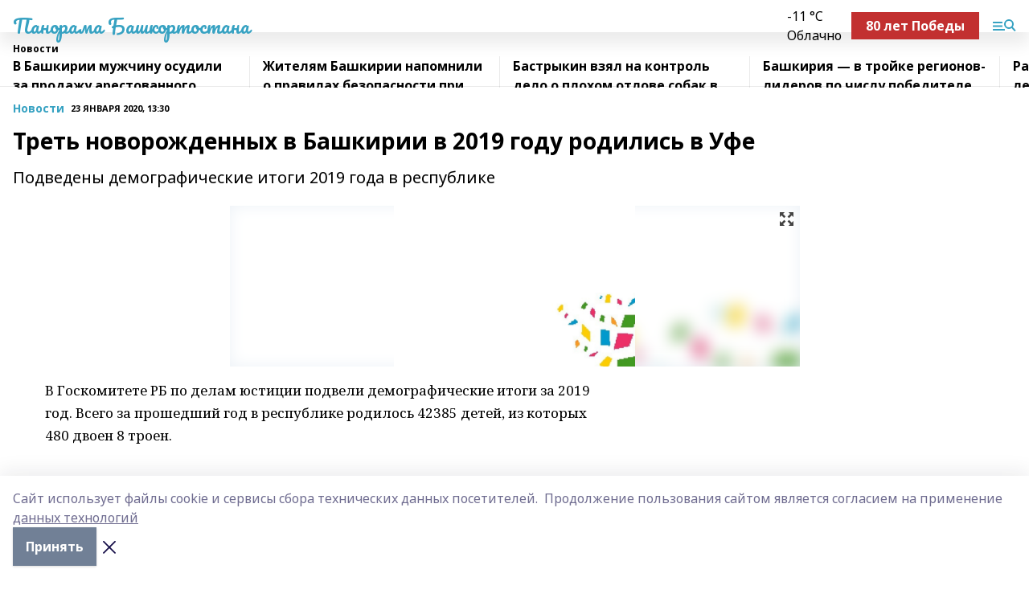

--- FILE ---
content_type: text/html; charset=utf-8
request_url: https://panoramarb.ru/news/novosti/2020-01-23/tret-novorozhdennyh-v-bashkirii-v-2019-godu-rodilis-v-ufe-1144245
body_size: 25810
content:
<!doctype html>
<html data-n-head-ssr lang="ru" data-n-head="%7B%22lang%22:%7B%22ssr%22:%22ru%22%7D%7D">
  <head >
    <title>Треть новорожденных в Башкирии в 2019 году родились в Уфе</title><meta data-n-head="ssr" data-hid="google" name="google" content="notranslate"><meta data-n-head="ssr" data-hid="charset" charset="utf-8"><meta data-n-head="ssr" name="viewport" content="width=1300"><meta data-n-head="ssr" data-hid="og:url" property="og:url" content="https://panoramarb.ru/news/novosti/2020-01-23/tret-novorozhdennyh-v-bashkirii-v-2019-godu-rodilis-v-ufe-1144245"><meta data-n-head="ssr" data-hid="og:type" property="og:type" content="article"><meta data-n-head="ssr" name="yandex-verification" content="7a16124d79267da0"><meta data-n-head="ssr" name="zen-verification" content="rxI5zOhc6IThucKeBNA1kbO5WgXLgYMDEH7YGXFRfVRaOVSP0NtAAvTz0DeldOH3"><meta data-n-head="ssr" name="google-site-verification" content="mXUBvQiw-_uV2LuBwYDko_Qkia8tP3ZS-4MSLucz8cM"><meta data-n-head="ssr" data-hid="og:title" property="og:title" content="Треть новорожденных в Башкирии в 2019 году родились в Уфе"><meta data-n-head="ssr" data-hid="og:description" property="og:description" content="Подведены демографические итоги 2019 года в республике"><meta data-n-head="ssr" data-hid="description" name="description" content="Подведены демографические итоги 2019 года в республике"><meta data-n-head="ssr" data-hid="og:image" property="og:image" content="https://panoramarb.ru/attachments/4016e8e5bb9067950fe71614084bac53f27fa75e/store/crop/0/0/709/473/709/473/0/ecdd250ca3c7b07275bd32845126e8bbb3f2290b9b3c8fe9bdfd34a18a1e/placeholder.png"><link data-n-head="ssr" rel="icon" href="https://api.bashinform.ru/attachments/07e35e1e3fcb2900276b5bdefb36f5bd60f8ad6a/store/ff331266bf1ee95c7bb9eaa726a7a20407446052a95e9c0379ce377aaf65/panorama.svg"><link data-n-head="ssr" rel="canonical" href="https://panoramarb.ru/news/novosti/2020-01-23/tret-novorozhdennyh-v-bashkirii-v-2019-godu-rodilis-v-ufe-1144245"><link data-n-head="ssr" rel="preconnect" href="https://fonts.googleapis.com"><link data-n-head="ssr" rel="stylesheet" href="/fonts/noto-sans/index.css"><link data-n-head="ssr" rel="stylesheet" href="https://fonts.googleapis.com/css2?family=Noto+Serif:wght@400;700&amp;display=swap"><link data-n-head="ssr" rel="stylesheet" href="https://fonts.googleapis.com/css2?family=Inter:wght@400;600;700;900&amp;display=swap"><link data-n-head="ssr" rel="stylesheet" href="https://fonts.googleapis.com/css2?family=Montserrat:wght@400;700&amp;display=swap"><link data-n-head="ssr" rel="stylesheet" href="https://fonts.googleapis.com/css2?family=Pacifico&amp;display=swap"><style data-n-head="ssr">:root { --active-color: #37a2c2; }</style><script data-n-head="ssr" src="https://yastatic.net/pcode/adfox/loader.js" crossorigin="anonymous"></script><script data-n-head="ssr" src="https://vk.com/js/api/openapi.js" async></script><script data-n-head="ssr" src="https://widget.sparrow.ru/js/embed.js" async></script><script data-n-head="ssr" src="//web.webpushs.com/js/push/3fe864d7a84cdd95fb736e6dfd032dba_1.js" async></script><script data-n-head="ssr" src="https://yandex.ru/ads/system/header-bidding.js" async></script><script data-n-head="ssr" src="https://ads.digitalcaramel.com/js/bashinform.ru.js" type="text/javascript"></script><script data-n-head="ssr">window.yaContextCb = window.yaContextCb || []</script><script data-n-head="ssr" src="https://yandex.ru/ads/system/context.js" async></script><script data-n-head="ssr" type="application/ld+json">{
            "@context": "https://schema.org",
            "@type": "NewsArticle",
            "mainEntityOfPage": {
              "@type": "WebPage",
              "@id": "https://panoramarb.ru/news/novosti/2020-01-23/tret-novorozhdennyh-v-bashkirii-v-2019-godu-rodilis-v-ufe-1144245"
            },
            "headline" : "Треть новорожденных в Башкирии в 2019 году родились в Уфе",
            "image": [
              "https://panoramarb.ru/attachments/4016e8e5bb9067950fe71614084bac53f27fa75e/store/crop/0/0/709/473/709/473/0/ecdd250ca3c7b07275bd32845126e8bbb3f2290b9b3c8fe9bdfd34a18a1e/placeholder.png"
            ],
            "datePublished": "2020-01-23T13:30:00.000+05:00",
            "author": [{"@type":"Person","name":"Евгений Соколов"}],
            "publisher": {
              "@type": "Organization",
              "name": "Панорама Башкортостана",
              "logo": {
                "@type": "ImageObject",
                "url": "null"
              }
            },
            "description": "Подведены демографические итоги 2019 года в республике"
          }</script><link rel="preload" href="/_nuxt/d4baa85.js" as="script"><link rel="preload" href="/_nuxt/622ad3e.js" as="script"><link rel="preload" href="/_nuxt/ee7430d.js" as="script"><link rel="preload" href="/_nuxt/bac9abf.js" as="script"><link rel="preload" href="/_nuxt/b3945eb.js" as="script"><link rel="preload" href="/_nuxt/1f4701a.js" as="script"><link rel="preload" href="/_nuxt/bb7a823.js" as="script"><link rel="preload" href="/_nuxt/61cd1ad.js" as="script"><link rel="preload" href="/_nuxt/3795d03.js" as="script"><link rel="preload" href="/_nuxt/9842943.js" as="script"><style data-vue-ssr-id="02097838:0 0211d3d2:0 7e56e4e3:0 78c231fa:0 2b202313:0 3ba5510c:0 7deb7420:0 7501b878:0 67a80222:0 01f9c408:0 f11faff8:0 01b9542b:0 74a8f3db:0 fd82e6f0:0 69552a97:0 2bc4b7f8:0 77d4baa4:0 6f94af7f:0 0a7c8cf7:0 67baf181:0 a473ccf0:0 3eb3f9ae:0 0684d134:0 7eba589d:0 44e53ad8:0 d15e8f64:0">.fade-enter,.fade-leave-to{opacity:0}.fade-enter-active,.fade-leave-active{transition:opacity .2s ease}.fade-up-enter-active,.fade-up-leave-active{transition:all .35s}.fade-up-enter,.fade-up-leave-to{opacity:0;transform:translateY(-20px)}.rubric-date{display:flex;align-items:flex-end;margin-bottom:1rem}.cm-rubric{font-weight:700;font-size:14px;margin-right:.5rem;color:var(--active-color)}.cm-date{font-size:11px;text-transform:uppercase;font-weight:700}.cm-story{font-weight:700;font-size:14px;margin-left:.5rem;margin-right:.5rem;color:var(--active-color)}.serif-text{font-family:Noto Serif,serif;line-height:1.65;font-size:17px}.bg-img{background-size:cover;background-position:50%;height:0;position:relative;background-color:#e2e2e2;padding-bottom:56%;>img{position:absolute;left:0;top:0;width:100%;height:100%;-o-object-fit:cover;object-fit:cover;-o-object-position:center;object-position:center}}.btn{--text-opacity:1;color:#fff;color:rgba(255,255,255,var(--text-opacity));text-align:center;padding-top:1.5rem;padding-bottom:1.5rem;font-weight:700;cursor:pointer;margin-top:2rem;border-radius:8px;font-size:20px;background:var(--active-color)}.checkbox{border-radius:.5rem;border-width:1px;margin-right:1.25rem;cursor:pointer;border-color:#e9e9eb;width:32px;height:32px}.checkbox.__active{background:var(--active-color) 50% no-repeat url([data-uri]);border-color:var(--active-color)}.h1{margin-top:1rem;margin-bottom:1.5rem;font-weight:700;line-height:1.07;font-size:32px}.all-matters{text-align:center;cursor:pointer;padding-top:1.5rem;padding-bottom:1.5rem;font-weight:700;margin-bottom:2rem;border-radius:8px;background:#f5f5f5;font-size:20px}.all-matters.__small{padding-top:.75rem;padding-bottom:.75rem;margin-top:1.5rem;font-size:14px;border-radius:4px}[data-desktop]{.rubric-date{margin-bottom:1.25rem}.h1{font-size:46px;margin-top:1.5rem;margin-bottom:1.5rem}section.cols{display:grid;margin-left:58px;grid-gap:16px;grid-template-columns:816px 42px 300px}section.list-cols{display:grid;grid-gap:40px;grid-template-columns:1fr 300px}.matter-grid{display:flex;flex-wrap:wrap;margin-right:-16px}.top-sticky{position:-webkit-sticky;position:sticky;top:48px}.top-sticky.local{top:56px}.top-sticky.ig{top:86px}.top-sticky-matter{position:-webkit-sticky;position:sticky;z-index:1;top:102px}.top-sticky-matter.local{top:110px}.top-sticky-matter.ig{top:140px}}.search-form{display:flex;border-bottom-width:1px;--border-opacity:1;border-color:#fff;border-color:rgba(255,255,255,var(--border-opacity));padding-bottom:.75rem;justify-content:space-between;align-items:center;--text-opacity:1;color:#fff;color:rgba(255,255,255,var(--text-opacity));.reset{cursor:pointer;opacity:.5;display:block}input{background-color:transparent;border-style:none;--text-opacity:1;color:#fff;color:rgba(255,255,255,var(--text-opacity));outline:2px solid transparent;outline-offset:2px;width:66.666667%;font-size:20px}input::-moz-placeholder{color:hsla(0,0%,100%,.18824)}input:-ms-input-placeholder{color:hsla(0,0%,100%,.18824)}input::placeholder{color:hsla(0,0%,100%,.18824)}}[data-desktop] .search-form{width:820px;button{border-radius:.25rem;font-weight:700;padding:.5rem 1.5rem;cursor:pointer;--text-opacity:1;color:#fff;color:rgba(255,255,255,var(--text-opacity));font-size:22px;background:var(--active-color)}input{font-size:28px}.reset{margin-right:2rem;margin-left:auto}}html.locked{overflow:hidden}html{body{letter-spacing:-.03em;font-family:Noto Sans,sans-serif;line-height:1.19;font-size:14px}ol,ul{margin-left:2rem;margin-bottom:1rem;li{margin-bottom:.5rem}}ol{list-style-type:decimal}ul{list-style-type:disc}a{cursor:pointer;color:inherit}iframe,img,object,video{max-width:100%}}.container{padding-left:16px;padding-right:16px}[data-desktop]{min-width:1250px;.container{margin-left:auto;margin-right:auto;padding-left:0;padding-right:0;width:1250px}}
/*! normalize.css v8.0.1 | MIT License | github.com/necolas/normalize.css */html{line-height:1.15;-webkit-text-size-adjust:100%}body{margin:0}main{display:block}h1{font-size:2em;margin:.67em 0}hr{box-sizing:content-box;height:0;overflow:visible}pre{font-family:monospace,monospace;font-size:1em}a{background-color:transparent}abbr[title]{border-bottom:none;text-decoration:underline;-webkit-text-decoration:underline dotted;text-decoration:underline dotted}b,strong{font-weight:bolder}code,kbd,samp{font-family:monospace,monospace;font-size:1em}small{font-size:80%}sub,sup{font-size:75%;line-height:0;position:relative;vertical-align:baseline}sub{bottom:-.25em}sup{top:-.5em}img{border-style:none}button,input,optgroup,select,textarea{font-family:inherit;font-size:100%;line-height:1.15;margin:0}button,input{overflow:visible}button,select{text-transform:none}[type=button],[type=reset],[type=submit],button{-webkit-appearance:button}[type=button]::-moz-focus-inner,[type=reset]::-moz-focus-inner,[type=submit]::-moz-focus-inner,button::-moz-focus-inner{border-style:none;padding:0}[type=button]:-moz-focusring,[type=reset]:-moz-focusring,[type=submit]:-moz-focusring,button:-moz-focusring{outline:1px dotted ButtonText}fieldset{padding:.35em .75em .625em}legend{box-sizing:border-box;color:inherit;display:table;max-width:100%;padding:0;white-space:normal}progress{vertical-align:baseline}textarea{overflow:auto}[type=checkbox],[type=radio]{box-sizing:border-box;padding:0}[type=number]::-webkit-inner-spin-button,[type=number]::-webkit-outer-spin-button{height:auto}[type=search]{-webkit-appearance:textfield;outline-offset:-2px}[type=search]::-webkit-search-decoration{-webkit-appearance:none}::-webkit-file-upload-button{-webkit-appearance:button;font:inherit}details{display:block}summary{display:list-item}[hidden],template{display:none}blockquote,dd,dl,figure,h1,h2,h3,h4,h5,h6,hr,p,pre{margin:0}button{background-color:transparent;background-image:none}button:focus{outline:1px dotted;outline:5px auto -webkit-focus-ring-color}fieldset,ol,ul{margin:0;padding:0}ol,ul{list-style:none}html{font-family:Noto Sans,sans-serif;line-height:1.5}*,:after,:before{box-sizing:border-box;border:0 solid #e2e8f0}hr{border-top-width:1px}img{border-style:solid}textarea{resize:vertical}input::-moz-placeholder,textarea::-moz-placeholder{color:#a0aec0}input:-ms-input-placeholder,textarea:-ms-input-placeholder{color:#a0aec0}input::placeholder,textarea::placeholder{color:#a0aec0}[role=button],button{cursor:pointer}table{border-collapse:collapse}h1,h2,h3,h4,h5,h6{font-size:inherit;font-weight:inherit}a{color:inherit;text-decoration:inherit}button,input,optgroup,select,textarea{padding:0;line-height:inherit;color:inherit}code,kbd,pre,samp{font-family:Menlo,Monaco,Consolas,"Liberation Mono","Courier New",monospace}audio,canvas,embed,iframe,img,object,svg,video{display:block;vertical-align:middle}img,video{max-width:100%;height:auto}.appearance-none{-webkit-appearance:none;-moz-appearance:none;appearance:none}.bg-transparent{background-color:transparent}.bg-black{--bg-opacity:1;background-color:#000;background-color:rgba(0,0,0,var(--bg-opacity))}.bg-white{--bg-opacity:1;background-color:#fff;background-color:rgba(255,255,255,var(--bg-opacity))}.bg-gray-200{--bg-opacity:1;background-color:#edf2f7;background-color:rgba(237,242,247,var(--bg-opacity))}.bg-center{background-position:50%}.bg-top{background-position:top}.bg-no-repeat{background-repeat:no-repeat}.bg-cover{background-size:cover}.bg-contain{background-size:contain}.border-collapse{border-collapse:collapse}.border-black{--border-opacity:1;border-color:#000;border-color:rgba(0,0,0,var(--border-opacity))}.border-blue-400{--border-opacity:1;border-color:#63b3ed;border-color:rgba(99,179,237,var(--border-opacity))}.rounded{border-radius:.25rem}.rounded-lg{border-radius:.5rem}.rounded-full{border-radius:9999px}.border-none{border-style:none}.border-2{border-width:2px}.border-4{border-width:4px}.border{border-width:1px}.border-t-0{border-top-width:0}.border-t{border-top-width:1px}.border-b{border-bottom-width:1px}.cursor-pointer{cursor:pointer}.block{display:block}.inline-block{display:inline-block}.flex{display:flex}.table{display:table}.grid{display:grid}.hidden{display:none}.flex-col{flex-direction:column}.flex-wrap{flex-wrap:wrap}.flex-no-wrap{flex-wrap:nowrap}.items-center{align-items:center}.justify-center{justify-content:center}.justify-between{justify-content:space-between}.flex-grow-0{flex-grow:0}.flex-shrink-0{flex-shrink:0}.order-first{order:-9999}.order-last{order:9999}.font-sans{font-family:Noto Sans,sans-serif}.font-serif{font-family:Noto Serif,serif}.font-medium{font-weight:500}.font-semibold{font-weight:600}.font-bold{font-weight:700}.h-3{height:.75rem}.h-6{height:1.5rem}.h-12{height:3rem}.h-auto{height:auto}.h-full{height:100%}.text-xs{font-size:11px}.text-sm{font-size:12px}.text-base{font-size:14px}.text-lg{font-size:16px}.text-xl{font-size:18px}.text-2xl{font-size:21px}.text-3xl{font-size:30px}.text-4xl{font-size:46px}.leading-6{line-height:1.5rem}.leading-none{line-height:1}.leading-tight{line-height:1.07}.leading-snug{line-height:1.125}.m-0{margin:0}.my-0{margin-top:0;margin-bottom:0}.mx-0{margin-left:0;margin-right:0}.mx-1{margin-left:.25rem;margin-right:.25rem}.mx-2{margin-left:.5rem;margin-right:.5rem}.my-4{margin-top:1rem;margin-bottom:1rem}.mx-4{margin-left:1rem;margin-right:1rem}.my-5{margin-top:1.25rem;margin-bottom:1.25rem}.mx-5{margin-left:1.25rem;margin-right:1.25rem}.my-6{margin-top:1.5rem;margin-bottom:1.5rem}.my-8{margin-top:2rem;margin-bottom:2rem}.mx-auto{margin-left:auto;margin-right:auto}.-mx-3{margin-left:-.75rem;margin-right:-.75rem}.-my-4{margin-top:-1rem;margin-bottom:-1rem}.mt-0{margin-top:0}.mr-0{margin-right:0}.mb-0{margin-bottom:0}.ml-0{margin-left:0}.mt-1{margin-top:.25rem}.mr-1{margin-right:.25rem}.mb-1{margin-bottom:.25rem}.ml-1{margin-left:.25rem}.mt-2{margin-top:.5rem}.mr-2{margin-right:.5rem}.mb-2{margin-bottom:.5rem}.ml-2{margin-left:.5rem}.mt-3{margin-top:.75rem}.mr-3{margin-right:.75rem}.mb-3{margin-bottom:.75rem}.mt-4{margin-top:1rem}.mr-4{margin-right:1rem}.mb-4{margin-bottom:1rem}.ml-4{margin-left:1rem}.mt-5{margin-top:1.25rem}.mr-5{margin-right:1.25rem}.mb-5{margin-bottom:1.25rem}.mt-6{margin-top:1.5rem}.mr-6{margin-right:1.5rem}.mb-6{margin-bottom:1.5rem}.mt-8{margin-top:2rem}.mr-8{margin-right:2rem}.mb-8{margin-bottom:2rem}.ml-8{margin-left:2rem}.mt-10{margin-top:2.5rem}.ml-10{margin-left:2.5rem}.mt-12{margin-top:3rem}.mb-12{margin-bottom:3rem}.mt-16{margin-top:4rem}.mb-16{margin-bottom:4rem}.mr-20{margin-right:5rem}.mr-auto{margin-right:auto}.ml-auto{margin-left:auto}.mt-px{margin-top:1px}.-mt-2{margin-top:-.5rem}.max-w-none{max-width:none}.max-w-full{max-width:100%}.object-contain{-o-object-fit:contain;object-fit:contain}.object-cover{-o-object-fit:cover;object-fit:cover}.object-center{-o-object-position:center;object-position:center}.opacity-0{opacity:0}.opacity-50{opacity:.5}.outline-none{outline:2px solid transparent;outline-offset:2px}.overflow-auto{overflow:auto}.overflow-hidden{overflow:hidden}.overflow-visible{overflow:visible}.p-0{padding:0}.p-2{padding:.5rem}.p-3{padding:.75rem}.p-4{padding:1rem}.p-8{padding:2rem}.px-0{padding-left:0;padding-right:0}.py-1{padding-top:.25rem;padding-bottom:.25rem}.px-1{padding-left:.25rem;padding-right:.25rem}.py-2{padding-top:.5rem;padding-bottom:.5rem}.px-2{padding-left:.5rem;padding-right:.5rem}.py-3{padding-top:.75rem;padding-bottom:.75rem}.px-3{padding-left:.75rem;padding-right:.75rem}.py-4{padding-top:1rem;padding-bottom:1rem}.px-4{padding-left:1rem;padding-right:1rem}.px-5{padding-left:1.25rem;padding-right:1.25rem}.px-6{padding-left:1.5rem;padding-right:1.5rem}.py-8{padding-top:2rem;padding-bottom:2rem}.py-10{padding-top:2.5rem;padding-bottom:2.5rem}.pt-0{padding-top:0}.pr-0{padding-right:0}.pb-0{padding-bottom:0}.pt-1{padding-top:.25rem}.pt-2{padding-top:.5rem}.pb-2{padding-bottom:.5rem}.pl-2{padding-left:.5rem}.pt-3{padding-top:.75rem}.pb-3{padding-bottom:.75rem}.pt-4{padding-top:1rem}.pr-4{padding-right:1rem}.pb-4{padding-bottom:1rem}.pl-4{padding-left:1rem}.pt-5{padding-top:1.25rem}.pr-5{padding-right:1.25rem}.pb-5{padding-bottom:1.25rem}.pl-5{padding-left:1.25rem}.pt-6{padding-top:1.5rem}.pb-6{padding-bottom:1.5rem}.pl-6{padding-left:1.5rem}.pt-8{padding-top:2rem}.pb-8{padding-bottom:2rem}.pr-10{padding-right:2.5rem}.pb-12{padding-bottom:3rem}.pl-12{padding-left:3rem}.pb-16{padding-bottom:4rem}.pointer-events-none{pointer-events:none}.fixed{position:fixed}.absolute{position:absolute}.relative{position:relative}.sticky{position:-webkit-sticky;position:sticky}.top-0{top:0}.right-0{right:0}.bottom-0{bottom:0}.left-0{left:0}.left-auto{left:auto}.shadow{box-shadow:0 1px 3px 0 rgba(0,0,0,.1),0 1px 2px 0 rgba(0,0,0,.06)}.shadow-none{box-shadow:none}.text-center{text-align:center}.text-right{text-align:right}.text-transparent{color:transparent}.text-black{--text-opacity:1;color:#000;color:rgba(0,0,0,var(--text-opacity))}.text-white{--text-opacity:1;color:#fff;color:rgba(255,255,255,var(--text-opacity))}.text-gray-600{--text-opacity:1;color:#718096;color:rgba(113,128,150,var(--text-opacity))}.text-gray-700{--text-opacity:1;color:#4a5568;color:rgba(74,85,104,var(--text-opacity))}.uppercase{text-transform:uppercase}.underline{text-decoration:underline}.tracking-tight{letter-spacing:-.05em}.select-none{-webkit-user-select:none;-moz-user-select:none;-ms-user-select:none;user-select:none}.select-all{-webkit-user-select:all;-moz-user-select:all;-ms-user-select:all;user-select:all}.visible{visibility:visible}.invisible{visibility:hidden}.whitespace-no-wrap{white-space:nowrap}.w-3{width:.75rem}.w-auto{width:auto}.w-1\/3{width:33.333333%}.w-full{width:100%}.z-20{z-index:20}.z-50{z-index:50}.gap-1{grid-gap:.25rem;gap:.25rem}.gap-2{grid-gap:.5rem;gap:.5rem}.gap-3{grid-gap:.75rem;gap:.75rem}.gap-4{grid-gap:1rem;gap:1rem}.gap-5{grid-gap:1.25rem;gap:1.25rem}.gap-6{grid-gap:1.5rem;gap:1.5rem}.gap-8{grid-gap:2rem;gap:2rem}.gap-10{grid-gap:2.5rem;gap:2.5rem}.grid-cols-1{grid-template-columns:repeat(1,minmax(0,1fr))}.grid-cols-2{grid-template-columns:repeat(2,minmax(0,1fr))}.grid-cols-3{grid-template-columns:repeat(3,minmax(0,1fr))}.grid-cols-4{grid-template-columns:repeat(4,minmax(0,1fr))}.grid-cols-5{grid-template-columns:repeat(5,minmax(0,1fr))}.transform{--transform-translate-x:0;--transform-translate-y:0;--transform-rotate:0;--transform-skew-x:0;--transform-skew-y:0;--transform-scale-x:1;--transform-scale-y:1;transform:translateX(var(--transform-translate-x)) translateY(var(--transform-translate-y)) rotate(var(--transform-rotate)) skewX(var(--transform-skew-x)) skewY(var(--transform-skew-y)) scaleX(var(--transform-scale-x)) scaleY(var(--transform-scale-y))}.transition-all{transition-property:all}.transition{transition-property:background-color,border-color,color,fill,stroke,opacity,box-shadow,transform}@-webkit-keyframes spin{to{transform:rotate(1turn)}}@keyframes spin{to{transform:rotate(1turn)}}@-webkit-keyframes ping{75%,to{transform:scale(2);opacity:0}}@keyframes ping{75%,to{transform:scale(2);opacity:0}}@-webkit-keyframes pulse{50%{opacity:.5}}@keyframes pulse{50%{opacity:.5}}@-webkit-keyframes bounce{0%,to{transform:translateY(-25%);-webkit-animation-timing-function:cubic-bezier(.8,0,1,1);animation-timing-function:cubic-bezier(.8,0,1,1)}50%{transform:none;-webkit-animation-timing-function:cubic-bezier(0,0,.2,1);animation-timing-function:cubic-bezier(0,0,.2,1)}}@keyframes bounce{0%,to{transform:translateY(-25%);-webkit-animation-timing-function:cubic-bezier(.8,0,1,1);animation-timing-function:cubic-bezier(.8,0,1,1)}50%{transform:none;-webkit-animation-timing-function:cubic-bezier(0,0,.2,1);animation-timing-function:cubic-bezier(0,0,.2,1)}}
.nuxt-progress{position:fixed;top:0;left:0;right:0;height:2px;width:0;opacity:1;transition:width .1s,opacity .4s;background-color:var(--active-color);z-index:999999}.nuxt-progress.nuxt-progress-notransition{transition:none}.nuxt-progress-failed{background-color:red}
.page_1iNBq{position:relative;min-height:65vh}[data-desktop]{.topBanner_Im5IM{margin-left:auto;margin-right:auto;width:1256px}}
.bnr_2VvRX{margin-left:auto;margin-right:auto;width:300px}.bnr_2VvRX:not(:empty){margin-bottom:1rem}.bnrContainer_1ho9N.mb-0 .bnr_2VvRX{margin-bottom:0}[data-desktop]{.bnr_2VvRX{width:auto;margin-left:0;margin-right:0}}
.topline-container[data-v-7682f57c]{position:-webkit-sticky;position:sticky;top:0;z-index:10}.bottom-menu[data-v-7682f57c]{--bg-opacity:1;background-color:#fff;background-color:rgba(255,255,255,var(--bg-opacity));height:45px;box-shadow:0 15px 20px rgba(0,0,0,.08)}.bottom-menu.__dark[data-v-7682f57c]{--bg-opacity:1;background-color:#000;background-color:rgba(0,0,0,var(--bg-opacity));.bottom-menu-link{--text-opacity:1;color:#fff;color:rgba(255,255,255,var(--text-opacity))}.bottom-menu-link:hover{color:var(--active-color)}}.bottom-menu-links[data-v-7682f57c]{display:flex;overflow:auto;grid-gap:1rem;gap:1rem;padding-top:1rem;padding-bottom:1rem;scrollbar-width:none}.bottom-menu-links[data-v-7682f57c]::-webkit-scrollbar{display:none}.bottom-menu-link[data-v-7682f57c]{white-space:nowrap;font-weight:700}.bottom-menu-link[data-v-7682f57c]:hover{color:var(--active-color)}
.topline_KUXuM{--bg-opacity:1;background-color:#fff;background-color:rgba(255,255,255,var(--bg-opacity));padding-top:.5rem;padding-bottom:.5rem;position:relative;box-shadow:0 15px 20px rgba(0,0,0,.08);height:40px;z-index:1}.topline_KUXuM.__dark_3HDH5{--bg-opacity:1;background-color:#000;background-color:rgba(0,0,0,var(--bg-opacity))}[data-desktop]{.topline_KUXuM{height:50px}}
.container_3LUUG{display:flex;align-items:center;justify-content:space-between}.container_3LUUG.__dark_AMgBk{.logo_1geVj{--text-opacity:1;color:#fff;color:rgba(255,255,255,var(--text-opacity))}.menu-trigger_2_P72{--bg-opacity:1;background-color:#fff;background-color:rgba(255,255,255,var(--bg-opacity))}.lang_107ai,.topline-item_1BCyx{--text-opacity:1;color:#fff;color:rgba(255,255,255,var(--text-opacity))}.lang_107ai{background-image:url([data-uri])}}.lang_107ai{margin-left:auto;margin-right:1.25rem;padding-right:1rem;padding-left:.5rem;cursor:pointer;display:flex;align-items:center;font-weight:700;-webkit-appearance:none;-moz-appearance:none;appearance:none;outline:2px solid transparent;outline-offset:2px;text-transform:uppercase;background:no-repeat url([data-uri]) calc(100% - 3px) 50%}.logo-img_9ttWw{max-height:30px}.logo-text_Gwlnp{white-space:nowrap;font-family:Pacifico,serif;font-size:24px;line-height:.9;color:var(--active-color)}.menu-trigger_2_P72{cursor:pointer;width:30px;height:24px;background:var(--active-color);-webkit-mask:no-repeat url(/_nuxt/img/menu.cffb7c4.svg) center;mask:no-repeat url(/_nuxt/img/menu.cffb7c4.svg) center}.menu-trigger_2_P72.__cross_3NUSb{-webkit-mask-image:url([data-uri]);mask-image:url([data-uri])}.topline-item_1BCyx{font-weight:700;line-height:1;margin-right:16px}.topline-item_1BCyx,.topline-item_1BCyx.blue_1SDgs,.topline-item_1BCyx.red_1EmKm{--text-opacity:1;color:#fff;color:rgba(255,255,255,var(--text-opacity))}.topline-item_1BCyx.blue_1SDgs,.topline-item_1BCyx.red_1EmKm{padding:9px 18px;background:#8bb1d4}.topline-item_1BCyx.red_1EmKm{background:#c23030}.topline-item_1BCyx.default_3xuLv{font-size:12px;color:var(--active-color);max-width:100px}[data-desktop]{.logo-img_9ttWw{max-height:40px}.logo-text_Gwlnp{position:relative;top:-3px;font-size:36px}.slogan-desktop_2LraR{font-size:11px;margin-left:2.5rem;font-weight:700;text-transform:uppercase;color:#5e6a70}.lang_107ai{margin-left:0}}
.weather[data-v-f75b9a02]{display:flex;align-items:center;.icon{border-radius:9999px;margin-right:.5rem;background:var(--active-color) no-repeat 50%/11px;width:18px;height:18px}.clear{background-image:url(/_nuxt/img/clear.504a39c.svg)}.clouds{background-image:url(/_nuxt/img/clouds.35bb1b1.svg)}.few_clouds{background-image:url(/_nuxt/img/few_clouds.849e8ce.svg)}.rain{background-image:url(/_nuxt/img/rain.fa221cc.svg)}.snow{background-image:url(/_nuxt/img/snow.3971728.svg)}.thunderstorm_w_rain{background-image:url(/_nuxt/img/thunderstorm_w_rain.f4f5bf2.svg)}.thunderstorm{background-image:url(/_nuxt/img/thunderstorm.bbf00c1.svg)}.text{font-size:12px;font-weight:700;line-height:1;color:rgba(0,0,0,.9)}}.__dark.weather .text[data-v-f75b9a02]{--text-opacity:1;color:#fff;color:rgba(255,255,255,var(--text-opacity))}
.block_35WEi{position:-webkit-sticky;position:sticky;left:0;width:100%;padding-top:.75rem;padding-bottom:.75rem;--bg-opacity:1;background-color:#fff;background-color:rgba(255,255,255,var(--bg-opacity));--text-opacity:1;color:#000;color:rgba(0,0,0,var(--text-opacity));height:68px;z-index:8;border-bottom:1px solid rgba(0,0,0,.08235)}.block_35WEi.invisible_3bwn4{visibility:hidden}.block_35WEi.local_2u9p8,.block_35WEi.local_ext_2mSQw{top:40px}.block_35WEi.local_2u9p8.has_bottom_items_u0rcZ,.block_35WEi.local_ext_2mSQw.has_bottom_items_u0rcZ{top:85px}.block_35WEi.ig_3ld7e{top:50px}.block_35WEi.ig_3ld7e.has_bottom_items_u0rcZ{top:95px}.block_35WEi.bi_3BhQ1,.block_35WEi.bi_ext_1Yp6j{top:49px}.block_35WEi.bi_3BhQ1.has_bottom_items_u0rcZ,.block_35WEi.bi_ext_1Yp6j.has_bottom_items_u0rcZ{top:94px}.block_35WEi.red_wPGsU{background:#fdf3f3;.blockTitle_1BF2P{color:#d65a47}}.block_35WEi.blue_2AJX7{background:#e6ecf2;.blockTitle_1BF2P{color:#8bb1d4}}.block_35WEi{.loading_1RKbb{height:1.5rem;margin:0 auto}}.blockTitle_1BF2P{font-weight:700;font-size:12px;margin-bottom:.25rem;display:inline-block;overflow:hidden;max-height:1.2em;display:-webkit-box;-webkit-line-clamp:1;-webkit-box-orient:vertical;text-overflow:ellipsis}.items_2XU71{display:flex;overflow:auto;margin-left:-16px;margin-right:-16px;padding-left:16px;padding-right:16px}.items_2XU71::-webkit-scrollbar{display:none}.item_KFfAv{flex-shrink:0;flex-grow:0;padding-right:1rem;margin-right:1rem;font-weight:700;overflow:hidden;width:295px;max-height:2.4em;border-right:1px solid rgba(0,0,0,.08235);display:-webkit-box;-webkit-line-clamp:2;-webkit-box-orient:vertical;text-overflow:ellipsis}.item_KFfAv:hover{opacity:.75}[data-desktop]{.block_35WEi{height:54px}.block_35WEi.local_2u9p8,.block_35WEi.local_ext_2mSQw{top:50px}.block_35WEi.local_2u9p8.has_bottom_items_u0rcZ,.block_35WEi.local_ext_2mSQw.has_bottom_items_u0rcZ{top:95px}.block_35WEi.ig_3ld7e{top:80px}.block_35WEi.ig_3ld7e.has_bottom_items_u0rcZ{top:125px}.block_35WEi.bi_3BhQ1,.block_35WEi.bi_ext_1Yp6j{top:42px}.block_35WEi.bi_3BhQ1.has_bottom_items_u0rcZ,.block_35WEi.bi_ext_1Yp6j.has_bottom_items_u0rcZ{top:87px}.block_35WEi.image_3yONs{.prev_1cQoq{background-image:url([data-uri])}.next_827zB{background-image:url([data-uri])}}.wrapper_TrcU4{display:grid;grid-template-columns:240px calc(100% - 320px)}.next_827zB,.prev_1cQoq{position:absolute;cursor:pointer;width:24px;height:24px;top:4px;left:210px;background:url([data-uri])}.next_827zB{left:auto;right:15px;background:url([data-uri])}.blockTitle_1BF2P{font-size:18px;padding-right:2.5rem;margin-right:0;max-height:2.4em;-webkit-line-clamp:2}.items_2XU71{margin-left:0;padding-left:0;-ms-scroll-snap-type:x mandatory;scroll-snap-type:x mandatory;scroll-behavior:smooth;scrollbar-width:none}.item_KFfAv,.items_2XU71{margin-right:0;padding-right:0}.item_KFfAv{padding-left:1.25rem;scroll-snap-align:start;width:310px;border-left:1px solid rgba(0,0,0,.08235);border-right:none}}
@-webkit-keyframes rotate-data-v-8cdd8c10{0%{transform:rotate(0)}to{transform:rotate(1turn)}}@keyframes rotate-data-v-8cdd8c10{0%{transform:rotate(0)}to{transform:rotate(1turn)}}.component[data-v-8cdd8c10]{height:3rem;margin-top:1.5rem;margin-bottom:1.5rem;display:flex;justify-content:center;align-items:center;span{height:100%;width:4rem;background:no-repeat url(/_nuxt/img/loading.dd38236.svg) 50%/contain;-webkit-animation:rotate-data-v-8cdd8c10 .8s infinite;animation:rotate-data-v-8cdd8c10 .8s infinite}}
.promo_ZrQsB{text-align:center;display:block;--text-opacity:1;color:#fff;color:rgba(255,255,255,var(--text-opacity));font-weight:500;font-size:16px;line-height:1;position:relative;z-index:1;background:#d65a47;padding:6px 20px}[data-desktop]{.promo_ZrQsB{margin-left:auto;margin-right:auto;font-size:18px;padding:12px 40px}}
.feedTriggerMobile_1uP3h{text-align:center;width:100%;left:0;bottom:0;padding:1rem;color:#000;color:rgba(0,0,0,var(--text-opacity));background:#e7e7e7;filter:drop-shadow(0 -10px 30px rgba(0,0,0,.4))}.feedTriggerMobile_1uP3h,[data-desktop] .feedTriggerDesktop_eR1zC{position:fixed;font-weight:700;--text-opacity:1;z-index:8}[data-desktop] .feedTriggerDesktop_eR1zC{color:#fff;color:rgba(255,255,255,var(--text-opacity));cursor:pointer;padding:1rem 1rem 1rem 1.5rem;display:flex;align-items:center;justify-content:space-between;width:auto;font-size:28px;right:20px;bottom:20px;line-height:.85;background:var(--active-color);.new_36fkO{--bg-opacity:1;background-color:#fff;background-color:rgba(255,255,255,var(--bg-opacity));font-size:18px;padding:.25rem .5rem;margin-left:1rem;color:var(--active-color)}}
.noindex_1PbKm{display:block}.rubricDate_XPC5P{display:flex;margin-bottom:1rem;align-items:center;flex-wrap:wrap;grid-row-gap:.5rem;row-gap:.5rem}[data-desktop]{.rubricDate_XPC5P{margin-left:58px}.noindex_1PbKm,.pollContainer_25rgc{margin-left:40px}.noindex_1PbKm{width:700px}}
.h1_fQcc_{margin-top:0;margin-bottom:1rem;font-size:28px}.bigLead_37UJd{margin-bottom:1.25rem;font-size:20px}[data-desktop]{.h1_fQcc_{margin-bottom:1.25rem;margin-top:0;font-size:40px}.bigLead_37UJd{font-size:21px;margin-bottom:2rem}.smallLead_3mYo6{font-size:21px;font-weight:500}.leadImg_n0Xok{display:grid;grid-gap:2rem;gap:2rem;margin-bottom:2rem;grid-template-columns:repeat(2,minmax(0,1fr));margin-left:40px;width:700px}}
.partner[data-v-73e20f19]{margin-top:1rem;margin-bottom:1rem;color:rgba(0,0,0,.31373)}
.blurImgContainer_3_532{position:relative;overflow:hidden;--bg-opacity:1;background-color:#edf2f7;background-color:rgba(237,242,247,var(--bg-opacity));background-position:50%;background-repeat:no-repeat;display:flex;align-items:center;justify-content:center;aspect-ratio:16/9;background-image:url(/img/loading.svg)}.blurImgBlur_2fI8T{background-position:50%;background-size:cover;filter:blur(10px)}.blurImgBlur_2fI8T,.blurImgImg_ZaMSE{position:absolute;left:0;top:0;width:100%;height:100%}.blurImgImg_ZaMSE{-o-object-fit:contain;object-fit:contain;-o-object-position:center;object-position:center}.play_hPlPQ{background-size:contain;background-position:50%;background-repeat:no-repeat;position:relative;z-index:1;width:18%;min-width:30px;max-width:80px;aspect-ratio:1/1;background-image:url([data-uri])}[data-desktop]{.play_hPlPQ{min-width:35px}}
.fs-icon[data-v-2dcb0dcc]{position:absolute;cursor:pointer;right:0;top:0;transition-property:background-color,border-color,color,fill,stroke,opacity,box-shadow,transform;transition-duration:.3s;width:25px;height:25px;background:url(/_nuxt/img/fs.32f317e.svg) 0 100% no-repeat}
.photoText_slx0c{padding-top:.25rem;font-family:Noto Serif,serif;font-size:13px;a{color:var(--active-color)}}.author_1ZcJr{color:rgba(0,0,0,.50196);span{margin-right:.25rem}}[data-desktop]{.photoText_slx0c{padding-top:.75rem;font-size:12px;line-height:1}.author_1ZcJr{font-size:11px}}.photoText_slx0c.textWhite_m9vxt{--text-opacity:1;color:#fff;color:rgba(255,255,255,var(--text-opacity));.author_1ZcJr{--text-opacity:1;color:#fff;color:rgba(255,255,255,var(--text-opacity))}}
.block_1h4f8{margin-bottom:1.5rem}[data-desktop] .block_1h4f8{margin-bottom:2rem}
.paragraph[data-v-7a4bd814]{a{color:var(--active-color)}p{margin-bottom:1.5rem}ol,ul{margin-left:2rem;margin-bottom:1rem;li{margin-bottom:.5rem}}ol{list-style-type:decimal}ul{list-style-type:disc}.question{font-weight:700;font-size:21px;line-height:1.43}.answer:before,.question:before{content:"— "}h2,h3,h4{font-weight:700;margin-bottom:1.5rem;line-height:1.07;font-family:Noto Sans,sans-serif}h2{font-size:30px}h3{font-size:21px}h4{font-size:18px}blockquote{padding-top:1rem;padding-bottom:1rem;margin-bottom:1rem;font-weight:700;font-family:Noto Sans,sans-serif;border-top:6px solid var(--active-color);border-bottom:6px solid var(--active-color);font-size:19px;line-height:1.15}.table-wrapper{overflow:auto}table{border-collapse:collapse;margin-top:1rem;margin-bottom:1rem;min-width:100%;td{padding:.75rem .5rem;border-width:1px}p{margin:0}}}
.readus_3o8ag{margin-bottom:1.5rem;font-weight:700;font-size:16px}.subscribeButton_2yILe{font-weight:700;--text-opacity:1;color:#fff;color:rgba(255,255,255,var(--text-opacity));text-align:center;letter-spacing:-.05em;background:var(--active-color);padding:0 8px 3px;border-radius:11px;font-size:15px;width:140px}.rTitle_ae5sX{margin-bottom:1rem;font-family:Noto Sans,sans-serif;font-weight:700;color:#202022;font-size:20px;font-style:normal;line-height:normal}.items_1vOtx{display:flex;flex-wrap:wrap;grid-gap:.75rem;gap:.75rem;max-width:360px}.items_1vOtx.regional_OHiaP{.socialIcon_1xwkP{width:calc(33% - 10px)}.socialIcon_1xwkP:first-child,.socialIcon_1xwkP:nth-child(2){width:calc(50% - 10px)}}.socialIcon_1xwkP{margin-bottom:.5rem;background-size:contain;background-repeat:no-repeat;flex-shrink:0;width:calc(50% - 10px);background-position:0;height:30px}.vkIcon_1J2rG{background-image:url(/_nuxt/img/vk.07bf3d5.svg)}.vkShortIcon_1XRTC{background-image:url(/_nuxt/img/vk-short.1e19426.svg)}.tgIcon_3Y6iI{background-image:url(/_nuxt/img/tg.bfb93b5.svg)}.zenIcon_1Vpt0{background-image:url(/_nuxt/img/zen.1c41c49.svg)}.okIcon_3Q4dv{background-image:url(/_nuxt/img/ok.de8d66c.svg)}.okShortIcon_12fSg{background-image:url(/_nuxt/img/ok-short.e0e3723.svg)}.maxIcon_3MreL{background-image:url(/_nuxt/img/max.da7c1ef.png)}[data-desktop]{.readus_3o8ag{margin-left:2.5rem}.items_1vOtx{flex-wrap:nowrap;max-width:none;align-items:center}.subscribeButton_2yILe{text-align:center;font-weight:700;width:auto;padding:4px 7px 7px;font-size:25px}.socialIcon_1xwkP{height:45px}.vkIcon_1J2rG{width:197px!important}.vkShortIcon_1XRTC{width:90px!important}.tgIcon_3Y6iI{width:160px!important}.zenIcon_1Vpt0{width:110px!important}.okIcon_3Q4dv{width:256px!important}.okShortIcon_12fSg{width:90px!important}.maxIcon_3MreL{width:110px!important}}
.socials_3qx1G{margin-bottom:1.5rem}.socials_3qx1G.__black a{--border-opacity:1;border-color:#000;border-color:rgba(0,0,0,var(--border-opacity))}.socials_3qx1G.__border-white_1pZ66 .items_JTU4t a{--border-opacity:1;border-color:#fff;border-color:rgba(255,255,255,var(--border-opacity))}.socials_3qx1G{a{display:block;background-position:50%;background-repeat:no-repeat;cursor:pointer;width:20%;border:.5px solid #e2e2e2;border-right-width:0;height:42px}a:last-child{border-right-width:1px}}.items_JTU4t{display:flex}.vk_3jS8H{background-image:url(/_nuxt/img/vk.a3fc87d.svg)}.ok_3Znis{background-image:url(/_nuxt/img/ok.480e53f.svg)}.wa_32a2a{background-image:url(/_nuxt/img/wa.f2f254d.svg)}.tg_1vndD{background-image:url([data-uri])}.print_3gkIT{background-image:url(/_nuxt/img/print.f5ef7f3.svg)}.max_sqBYC{background-image:url([data-uri])}[data-desktop]{.socials_3qx1G{margin-bottom:0;width:42px}.socials_3qx1G.__sticky{position:-webkit-sticky;position:sticky;top:102px}.socials_3qx1G.__sticky.local_3XMUZ{top:110px}.socials_3qx1G.__sticky.ig_zkzMn{top:140px}.socials_3qx1G{a{width:auto;border-width:1px;border-bottom-width:0}a:last-child{border-bottom-width:1px}}.items_JTU4t{display:block}}.socials_3qx1G.__dark_1QzU6{a{border-color:#373737}.vk_3jS8H{background-image:url(/_nuxt/img/vk-white.dc41d20.svg)}.ok_3Znis{background-image:url(/_nuxt/img/ok-white.c2036d3.svg)}.wa_32a2a{background-image:url(/_nuxt/img/wa-white.e567518.svg)}.tg_1vndD{background-image:url([data-uri])}.print_3gkIT{background-image:url(/_nuxt/img/print-white.f6fd3d9.svg)}.max_sqBYC{background-image:url([data-uri])}}
.blockTitle_2XRiy{margin-bottom:.75rem;font-weight:700;font-size:28px}.itemsContainer_3JjHp{overflow:auto;margin-right:-1rem}.items_Kf7PA{width:770px;display:flex;overflow:auto}.teaserItem_ZVyTH{padding:.75rem;background:#f2f2f4;width:240px;margin-right:16px;.img_3lUmb{margin-bottom:.5rem}.title_3KNuK{line-height:1.07;font-size:18px;font-weight:700}}.teaserItem_ZVyTH:hover .title_3KNuK{color:var(--active-color)}[data-desktop]{.blockTitle_2XRiy{font-size:30px}.itemsContainer_3JjHp{margin-right:0;overflow:visible}.items_Kf7PA{display:grid;grid-template-columns:repeat(3,minmax(0,1fr));grid-gap:1.5rem;gap:1.5rem;width:auto;overflow:visible}.teaserItem_ZVyTH{width:auto;margin-right:0;background-color:transparent;padding:0;.img_3lUmb{background:#8894a2 url(/_nuxt/img/pattern-mix.5c9ce73.svg) 100% 100% no-repeat;padding-right:40px}.title_3KNuK{font-size:21px}}}
.footer_2pohu{padding:2rem .75rem;margin-top:2rem;position:relative;background:#282828;color:#eceff1}[data-desktop]{.footer_2pohu{padding:2.5rem 0}}
.footerContainer_YJ8Ze{display:grid;grid-template-columns:repeat(1,minmax(0,1fr));grid-gap:20px;font-family:Inter,sans-serif;font-size:13px;line-height:1.38;a{--text-opacity:1;color:#fff;color:rgba(255,255,255,var(--text-opacity));opacity:.75}a:hover{opacity:.5}}.contacts_3N-fT{display:grid;grid-template-columns:repeat(1,minmax(0,1fr));grid-gap:.75rem;gap:.75rem}[data-desktop]{.footerContainer_YJ8Ze{grid-gap:2.5rem;gap:2.5rem;grid-template-columns:1fr 1fr 1fr 220px;padding-bottom:20px!important}.footerContainer_YJ8Ze.__2_3FM1O{grid-template-columns:1fr 220px}.footerContainer_YJ8Ze.__3_2yCD-{grid-template-columns:1fr 1fr 220px}.footerContainer_YJ8Ze.__4_33040{grid-template-columns:1fr 1fr 1fr 220px}}</style>
  </head>
  <body class="desktop " data-desktop="1" data-n-head="%7B%22class%22:%7B%22ssr%22:%22desktop%20%22%7D,%22data-desktop%22:%7B%22ssr%22:%221%22%7D%7D">
    <div data-server-rendered="true" id="__nuxt"><!----><div id="__layout"><div><!----> <div class="bg-white"><div class="bnrContainer_1ho9N mb-0 topBanner_Im5IM"><div title="banner_1" class="adfox-bnr bnr_2VvRX"></div></div> <!----> <div class="mb-0 bnrContainer_1ho9N"><div title="fullscreen" class="html-bnr bnr_2VvRX"></div></div> <!----></div> <div class="topline-container" data-v-7682f57c><div data-v-7682f57c><div class="topline_KUXuM"><div class="container container_3LUUG"><a href="/" class="nuxt-link-active logo-text_Gwlnp">Панорама Башкортостана</a> <!----> <div class="weather ml-auto mr-3" data-v-f75b9a02><div class="icon clouds" data-v-f75b9a02></div> <div class="text" data-v-f75b9a02>-11 °С <br data-v-f75b9a02>Облачно</div></div> <a href="/rubric/pobeda-80" target="_blank" class="topline-item_1BCyx red_1EmKm">80 лет Победы</a> <!----> <div class="menu-trigger_2_P72"></div></div></div></div> <!----></div> <div><div class="block_35WEi undefined local_ext_2mSQw"><div class="component loading_1RKbb" data-v-8cdd8c10><span data-v-8cdd8c10></span></div></div> <!----> <div class="page_1iNBq"><div><!----> <div class="feedTriggerDesktop_eR1zC"><span>Все новости</span> <!----></div></div> <div class="container mt-4"><div><div class="rubricDate_XPC5P"><a href="/news/novosti" class="cm-rubric nuxt-link-active">Новости</a> <div class="cm-date mr-2">23 Января 2020, 13:30</div> <!----> <!----></div> <section class="cols"><div><div class="mb-4"><!----> <h1 class="h1 h1_fQcc_">Треть новорожденных в Башкирии в 2019 году родились в Уфе</h1> <h2 class="bigLead_37UJd">Подведены демографические итоги 2019 года в республике</h2> <div data-v-73e20f19><!----> <!----></div> <!----> <div class="relative mx-auto" style="max-width:709px;"><div><div class="blurImgContainer_3_532" style="filter:brightness(100%);min-height:200px;"><div class="blurImgBlur_2fI8T" style="background-image:url(https://panoramarb.ru/attachments/6853c6db20579dbcff7e917677021baffd337346/store/crop/0/0/709/473/1600/0/0/ecdd250ca3c7b07275bd32845126e8bbb3f2290b9b3c8fe9bdfd34a18a1e/placeholder.png);"></div> <img src="https://panoramarb.ru/attachments/6853c6db20579dbcff7e917677021baffd337346/store/crop/0/0/709/473/1600/0/0/ecdd250ca3c7b07275bd32845126e8bbb3f2290b9b3c8fe9bdfd34a18a1e/placeholder.png" class="blurImgImg_ZaMSE"> <!----></div> <div class="fs-icon" data-v-2dcb0dcc></div></div> <!----></div></div> <!----> <div><div class="block_1h4f8"><div class="paragraph serif-text" style="margin-left:40px;width:700px;" data-v-7a4bd814>В Госкомитете РБ по делам юстиции подвели демографические итоги за 2019 год. Всего за прошедший год в республике родилось 42385 детей, из которых 480 двоен 8 троен.</div></div><div class="block_1h4f8"><div class="paragraph serif-text" style="margin-left:40px;width:700px;" data-v-7a4bd814>Число родившихся девочек — 21680, мальчиков — 20373.</div></div><div class="block_1h4f8"><div class="paragraph serif-text" style="margin-left:40px;width:700px;" data-v-7a4bd814>Более трети из общего числа новых жителей Башкирии родилось в Уфе — 14822 новорожденных.</div></div><div class="block_1h4f8"><div class="paragraph serif-text" style="margin-left:40px;width:700px;" data-v-7a4bd814>15448 родившихся детей — первенцы, 15803 ребенка — вторые дети, 7749 — третьи. 2111 женщин стали мамами в четвертый раз, 1112 — в пятый и более.</div></div><div class="block_1h4f8"><div class="paragraph serif-text" style="margin-left:40px;width:700px;" data-v-7a4bd814>В ведомстве отмечают, несмотря на общее снижение рождаемости по сравнению с предыдущим годом (минус 10,5%), увеличение рождаемости зафиксировано в Аскинском районе (на 12,0%), Демском районе Уфы (на 4,3%) и Ленинском районе Уфы (на 4,9%).</div></div><div class="block_1h4f8"><div class="paragraph serif-text" style="margin-left:40px;width:700px;" data-v-7a4bd814>Читайте также:</div></div><div class="block_1h4f8"><div class="paragraph serif-text" style="margin-left:40px;width:700px;" data-v-7a4bd814>Выбраться из «ямы» - в России приняты новые масштабные меры для повышения рождаемости</div></div><div class="block_1h4f8"><div class="paragraph serif-text" style="margin-left:40px;width:700px;" data-v-7a4bd814>Демография — испытано на себе - теория и практика демографических вопросов на примере многодетной уфимской семьи</div></div><div class="block_1h4f8"><div class="paragraph serif-text" style="margin-left:40px;width:700px;" data-v-7a4bd814>Присоединяйтесь к журналу "Панорама Башкортостана"</div></div><div class="block_1h4f8"><div class="paragraph serif-text" style="margin-left:40px;width:700px;" data-v-7a4bd814>во "Вконтакте":  vk.com/bashpanoramamagazine</div></div><div class="block_1h4f8"><div class="paragraph serif-text" style="margin-left:40px;width:700px;" data-v-7a4bd814>в "Одноклассниках": ok.ru/zhurnalpan</div></div></div> <!----> <!----> <!----> <!----> <!----> <!----> <!----> <!----> <div class="readus_3o8ag"><div class="rTitle_ae5sX">Читайте нас</div> <div class="items_1vOtx regional_OHiaP"><!----> <!----> <a href="https://vk.com/bashpanoramamagazine" target="_blank" title="Открыть в новом окне." class="socialIcon_1xwkP vkShortIcon_1XRTC"></a> <a href="https://zen.yandex.ru/panoramarb" target="_blank" title="Открыть в новом окне." class="socialIcon_1xwkP zenIcon_1Vpt0"></a> <a href="https://ok.ru/zhurnalpan" target="_blank" title="Открыть в новом окне." class="socialIcon_1xwkP okShortIcon_12fSg"></a></div></div></div> <div><div class="__sticky socials_3qx1G"><div class="items_JTU4t"><a class="vk_3jS8H"></a><a class="tg_1vndD"></a><a class="wa_32a2a"></a><a class="ok_3Znis"></a><a class="max_sqBYC"></a> <a class="print_3gkIT"></a></div></div></div> <div><div class="top-sticky-matter "><div class="flex bnrContainer_1ho9N"><div title="banner_6" class="adfox-bnr bnr_2VvRX"></div></div> <div class="flex bnrContainer_1ho9N"><div title="banner_9" class="html-bnr bnr_2VvRX"></div></div></div></div></section></div> <!----> <div><!----> <!----> <div class="mb-8"><div class="blockTitle_2XRiy">Новости партнеров</div> <div class="itemsContainer_3JjHp"><div class="items_Kf7PA"><a href="https://fotobank02.ru/" class="teaserItem_ZVyTH"><div class="img_3lUmb"><div class="blurImgContainer_3_532"><div class="blurImgBlur_2fI8T"></div> <img class="blurImgImg_ZaMSE"> <!----></div></div> <div class="title_3KNuK">Фотобанк журналистов РБ</div></a><a href="https://fotobank02.ru/еда-и-напитки/" class="teaserItem_ZVyTH"><div class="img_3lUmb"><div class="blurImgContainer_3_532"><div class="blurImgBlur_2fI8T"></div> <img class="blurImgImg_ZaMSE"> <!----></div></div> <div class="title_3KNuK">Рубрика &quot;Еда и напитки&quot;</div></a><a href="https://fotobank02.ru/животные/" class="teaserItem_ZVyTH"><div class="img_3lUmb"><div class="blurImgContainer_3_532"><div class="blurImgBlur_2fI8T"></div> <img class="blurImgImg_ZaMSE"> <!----></div></div> <div class="title_3KNuK">Рубрика &quot;Животные&quot;</div></a></div></div></div></div> <!----> <!----> <!----> <!----></div> <div class="component" style="display:none;" data-v-8cdd8c10><span data-v-8cdd8c10></span></div> <div class="inf"></div></div></div> <div class="footer_2pohu"><div><div class="footerContainer_YJ8Ze __2_3FM1O __3_2yCD- __4_33040 container"><div><p>&copy; 2026 Республиканский общественно-политический журнал &laquo;Панорама Башкортостана&raquo; Копирование информации сайта разрешено только с письменного согласия администрации.</p>
<p></p>
<p><a href="https://panoramarb.ru/pages/ob-ispolzovanii-personalnykh-dannykh">Об использовании персональных данных</a></p></div> <div><p>Учредители: Агентство по печати и средствам массовой информации Республики Башкортостан; Акционерное общество Издательский дом &laquo;Республика Башкортостан&raquo;.</p></div> <div><p>Главный редактор Аширов Наиль Камилович<br />e-mail: ashirov.n@rbsmi.ru</p></div> <div class="contacts_3N-fT"><div><b>Телефон</b> <div>Главный редактор: (347)272-62-07. Ответственный секретарь: (347)272-61-66. Художественный секретарь, журналисты: (347)272-61-64</div></div><div><b>Эл. почта</b> <div>panorama2007@mail.ru</div></div><div><b>Адрес</b> <div>450079, Республика Башкортостан,
г. Уфа, ул. 50-летия Октября, 13.</div></div><!----><!----><!----><!----><!----></div></div> <div class="container"><div class="flex mt-4"><a href="https://metrika.yandex.ru/stat/?id=20583997" target="_blank" rel="nofollow" class="mr-4"><img src="https://informer.yandex.ru/informer/20583997/3_0_FFFFFFFF_EFEFEFFF_0_pageviews" alt="Яндекс.Метрика" title="Яндекс.Метрика: данные за сегодня (просмотры, визиты и уникальные посетители)" style="width:88px; height:31px; border:0;"></a> <a href="https://www.liveinternet.ru/click" target="_blank" class="mr-4"><img src="https://counter.yadro.ru/logo?11.6" title="LiveInternet: показано число просмотров за 24 часа, посетителей за 24 часа и за сегодня" alt width="88" height="31" style="border:0"></a> <!----></div></div></div></div> <!----><!----><!----><!----><!----><!----><!----><!----><!----><!----><!----></div></div></div><script>window.__NUXT__=(function(a,b,c,d,e,f,g,h,i,j,k,l,m,n,o,p,q,r,s,t,u,v,w,x,y,z,A,B,C,D,E,F,G,H,I,J,K,L,M,N,O,P,Q,R,S,T,U,V,W,X,Y,Z,_,$,aa,ab,ac,ad,ae,af,ag,ah,ai,aj,ak,al,am,an,ao,ap,aq,ar,as,at,au,av,aw,ax,ay,az,aA,aB,aC,aD,aE,aF,aG,aH,aI,aJ,aK,aL,aM,aN,aO,aP,aQ,aR,aS,aT,aU,aV,aW,aX,aY,aZ,a_,a$,ba,bb,bc,bd,be,bf,bg,bh,bi,bj,bk,bl,bm,bn,bo,bp,bq,br,bs,bt,bu,bv){W.id=1144245;W.title=X;W.lead=Y;W.is_promo=e;W.erid=a;W.show_authors=e;W.published_at=Z;W.noindex_text=a;W.platform_id=l;W.lightning=e;W.registration_area=s;W.is_partners_matter=e;W.mark_as_ads=e;W.advertiser_details=a;W.kind=_;W.kind_path="\u002Fnews";W.image={author:a,source:a,description:a,width:709,height:473,url:$,apply_blackout:d};W.image_90="https:\u002F\u002Fpanoramarb.ru\u002Fattachments\u002Ffb2350513f0654ba6a6a985b25847da15d1b85da\u002Fstore\u002Fcrop\u002F0\u002F0\u002F709\u002F473\u002F90\u002F0\u002F0\u002Fecdd250ca3c7b07275bd32845126e8bbb3f2290b9b3c8fe9bdfd34a18a1e\u002Fplaceholder.png";W.image_250="https:\u002F\u002Fpanoramarb.ru\u002Fattachments\u002F09d13f3c9722bdcc9ff40698f73212db3126d24a\u002Fstore\u002Fcrop\u002F0\u002F0\u002F709\u002F473\u002F250\u002F0\u002F0\u002Fecdd250ca3c7b07275bd32845126e8bbb3f2290b9b3c8fe9bdfd34a18a1e\u002Fplaceholder.png";W.image_800="https:\u002F\u002Fpanoramarb.ru\u002Fattachments\u002Fd3ab333e0e5b3d374a2f7ba078c2d3361054fdf8\u002Fstore\u002Fcrop\u002F0\u002F0\u002F709\u002F473\u002F800\u002F0\u002F0\u002Fecdd250ca3c7b07275bd32845126e8bbb3f2290b9b3c8fe9bdfd34a18a1e\u002Fplaceholder.png";W.image_1600="https:\u002F\u002Fpanoramarb.ru\u002Fattachments\u002F6853c6db20579dbcff7e917677021baffd337346\u002Fstore\u002Fcrop\u002F0\u002F0\u002F709\u002F473\u002F1600\u002F0\u002F0\u002Fecdd250ca3c7b07275bd32845126e8bbb3f2290b9b3c8fe9bdfd34a18a1e\u002Fplaceholder.png";W.path=aa;W.rubric_title=n;W.rubric_path="\u002Fnews\u002Fnovosti";W.type=x;W.authors=[ab];W.platform_title=g;W.platform_host=o;W.meta_information_attributes={id:a,title:a,keywords:a,description:a};W.theme="white";W.noindex=a;W.content_blocks=[{position:p,kind:b,text:"В Госкомитете РБ по делам юстиции подвели демографические итоги за 2019 год. Всего за прошедший год в республике родилось 42385 детей, из которых 480 двоен 8 троен."},{position:y,kind:b,text:"Число родившихся девочек — 21680, мальчиков — 20373."},{position:D,kind:b,text:"Более трети из общего числа новых жителей Башкирии родилось в Уфе — 14822 новорожденных."},{position:ac,kind:b,text:"15448 родившихся детей — первенцы, 15803 ребенка — вторые дети, 7749 — третьи. 2111 женщин стали мамами в четвертый раз, 1112 — в пятый и более."},{position:ad,kind:b,text:"В ведомстве отмечают, несмотря на общее снижение рождаемости по сравнению с предыдущим годом (минус 10,5%), увеличение рождаемости зафиксировано в Аскинском районе (на 12,0%), Демском районе Уфы (на 4,3%) и Ленинском районе Уфы (на 4,9%)."},{position:22,kind:b,text:"Читайте также:"},{position:26,kind:b,text:"Выбраться из «ямы» - в России приняты новые масштабные меры для повышения рождаемости"},{position:30,kind:b,text:"Демография — испытано на себе - теория и практика демографических вопросов на примере многодетной уфимской семьи"},{position:34,kind:b,text:"Присоединяйтесь к журналу \"Панорама Башкортостана\""},{position:38,kind:b,text:"во \"Вконтакте\":  vk.com\u002Fbashpanoramamagazine"},{position:42,kind:b,text:"в \"Одноклассниках\": ok.ru\u002Fzhurnalpan"}];W.poll=a;W.official_comment=a;W.tags=[];W.schema_org=[{"@context":ae,"@type":E,url:o,logo:a},{"@context":ae,"@type":"BreadcrumbList",itemListElement:[{"@type":af,position:m,name:x,item:{name:x,"@id":"https:\u002F\u002Fpanoramarb.ru\u002Fnews"}},{"@type":af,position:p,name:n,item:{name:n,"@id":"https:\u002F\u002Fpanoramarb.ru\u002Fnews\u002Fnovosti"}}]},{"@context":"http:\u002F\u002Fschema.org","@type":"NewsArticle",mainEntityOfPage:{"@type":"WebPage","@id":ag},headline:X,genre:n,url:ag,description:Y,text:" В Госкомитете РБ по делам юстиции подвели демографические итоги за 2019 год. Всего за прошедший год в республике родилось 42385 детей, из которых 480 двоен 8 троен. Число родившихся девочек — 21680, мальчиков — 20373. Более трети из общего числа новых жителей Башкирии родилось в Уфе — 14822 новорожденных. 15448 родившихся детей — первенцы, 15803 ребенка — вторые дети, 7749 — третьи. 2111 женщин стали мамами в четвертый раз, 1112 — в пятый и более. В ведомстве отмечают, несмотря на общее снижение рождаемости по сравнению с предыдущим годом (минус 10,5%), увеличение рождаемости зафиксировано в Аскинском районе (на 12,0%), Демском районе Уфы (на 4,3%) и Ленинском районе Уфы (на 4,9%). Читайте также: Выбраться из «ямы» - в России приняты новые масштабные меры для повышения рождаемости Демография — испытано на себе - теория и практика демографических вопросов на примере многодетной уфимской семьи Присоединяйтесь к журналу \"Панорама Башкортостана\" во \"Вконтакте\":  vk.com\u002Fbashpanoramamagazine в \"Одноклассниках\": ok.ru\u002Fzhurnalpan",author:{"@type":E,name:g},about:[],image:[$],datePublished:Z,dateModified:"2021-02-05T05:35:27.675+05:00",publisher:{"@type":E,name:g,logo:{"@type":"ImageObject",url:a}}}];W.story=a;W.small_lead_image=e;W.translated_by=a;W.counters={google_analytics_id:ah,yandex_metrika_id:ai,liveinternet_counter_id:aj};W.views=m;W.hide_views=j;return {layout:"default",data:[{matters:[W]}],fetch:{"0":{mainItem:a,minorItem:a}},error:a,state:{platform:{meta_information_attributes:{id:l,title:g,description:"Журнал Панорама Башкортостана, новости, статьи и экспертное мнение",keywords:"Журнал Панорама Башкортостана, новости, статьи, экспертное мнение, Республика Башкортостан"},id:l,color:"#37a2c2",title:g,domain:"panoramarb.ru",hostname:o,footer_text:a,favicon_url:"https:\u002F\u002Fapi.bashinform.ru\u002Fattachments\u002F07e35e1e3fcb2900276b5bdefb36f5bd60f8ad6a\u002Fstore\u002Fff331266bf1ee95c7bb9eaa726a7a20407446052a95e9c0379ce377aaf65\u002Fpanorama.svg",contact_email:"feedback@rbsmi.ru",logo_mobile_url:a,logo_desktop_url:a,logo_footer_url:a,weather_data:{desc:"Clouds",temp:-11.35,date:"2026-01-21T08:57:34+00:00"},template:"local_ext",footer_column_first:"\u003Cp\u003E&copy; 2026 Республиканский общественно-политический журнал &laquo;Панорама Башкортостана&raquo; Копирование информации сайта разрешено только с письменного согласия администрации.\u003C\u002Fp\u003E\n\u003Cp\u003E\u003C\u002Fp\u003E\n\u003Cp\u003E\u003Ca href=\"https:\u002F\u002Fpanoramarb.ru\u002Fpages\u002Fob-ispolzovanii-personalnykh-dannykh\"\u003EОб использовании персональных данных\u003C\u002Fa\u003E\u003C\u002Fp\u003E",footer_column_second:"\u003Cp\u003EУчредители: Агентство по печати и средствам массовой информации Республики Башкортостан; Акционерное общество Издательский дом &laquo;Республика Башкортостан&raquo;.\u003C\u002Fp\u003E",footer_column_third:"\u003Cp\u003EГлавный редактор Аширов Наиль Камилович\u003Cbr \u002F\u003Ee-mail: ashirov.n@rbsmi.ru\u003C\u002Fp\u003E",link_yandex_news:f,h1_title_on_main_page:"Журнал Панорама Башкортостана",send_pulse_code:"\u002F\u002Fweb.webpushs.com\u002Fjs\u002Fpush\u002F3fe864d7a84cdd95fb736e6dfd032dba_1.js",announcement:{title:a,description:a,url:a,is_active:e,image:a},banners:[{code:"{\"ownerId\":379790,\"containerId\":\"adfox_162495883037441691\",\"params\":{\"pp\":\"bpxd\",\"ps\":\"fbaz\",\"p2\":\"hgom\"}}",slug:"banner_1",description:"Над топлайном - “№1. 1256x250”",visibility:r,provider:k},{code:"{\"ownerId\":379790,\"containerId\":\"adfox_162495883059165009\",\"params\":{\"pp\":\"bpxe\",\"ps\":\"fbaz\",\"p2\":\"hgon\"}}",slug:"banner_2",description:"Лента новостей - “№2. 240x400”",visibility:r,provider:k},{code:"{\"ownerId\":379790,\"containerId\":\"adfox_162495883184347458\",\"params\":{\"pp\":\"bpxf\",\"ps\":\"fbaz\",\"p2\":\"hgoo\"}}",slug:"banner_3",description:"Лента новостей - “№3. 240x400”",visibility:r,provider:k},{code:"{\"ownerId\":379790,\"containerId\":\"adfox_162495883234726678\",\"params\":{\"pp\":\"bpxi\",\"ps\":\"fbaz\",\"p2\":\"hgor\"}}",slug:"banner_6",description:"Правая колонка. - “№6. 240x400” + ротация",visibility:r,provider:k},{code:"{\"ownerId\":379790,\"containerId\":\"adfox_162495883281258893\",\"params\":{\"pp\":\"bpxj\",\"ps\":\"fbaz\",\"p2\":\"hgos\"}}",slug:"banner_7",description:"Конкурс. Правая колонка. - “№7. 240x400”",visibility:r,provider:k},{code:"{\"ownerId\":379790,\"containerId\":\"adfox_162495883410596600\",\"params\":{\"pp\":\"bpxk\",\"ps\":\"fbaz\",\"p2\":\"hgot\"}}",slug:"m_banner_1",description:"Над топлайном - “№1. Мобайл”",visibility:t,provider:k},{code:"{\"ownerId\":379790,\"containerId\":\"adfox_162495883528739968\",\"params\":{\"pp\":\"bpxl\",\"ps\":\"fbaz\",\"p2\":\"hgou\"}}",slug:"m_banner_2",description:"После ленты новостей - “№2. Мобайл”",visibility:t,provider:k},{code:"{\"ownerId\":379790,\"containerId\":\"adfox_162495883705767552\",\"params\":{\"pp\":\"bpxm\",\"ps\":\"fbaz\",\"p2\":\"hgov\"}}",slug:"m_banner_3",description:"Между редакционным и рекламным блоками - “№3. Мобайл”",visibility:t,provider:k},{code:"{\"ownerId\":379790,\"containerId\":\"adfox_162495883758481223\",\"params\":{\"pp\":\"bpxn\",\"ps\":\"fbaz\",\"p2\":\"hgow\"}}",slug:"m_banner_4",description:"Плоский баннер",visibility:t,provider:k},{code:"{\"ownerId\":379790,\"containerId\":\"adfox_162495883778048020\",\"params\":{\"pp\":\"bpxo\",\"ps\":\"fbaz\",\"p2\":\"hgox\"}}",slug:"m_banner_5",description:"Между рекламным блоком и футером - “№5. Мобайл”",visibility:t,provider:k},{code:a,slug:"lucky_ads",description:"Рекламный код от LuckyAds",visibility:i,provider:h},{code:a,slug:"oblivki",description:"Рекламный код от Oblivki",visibility:i,provider:h},{code:a,slug:"gnezdo",description:"Рекламный код от Gnezdo",visibility:i,provider:h},{code:a,slug:"yandex_rtb_head",description:"Яндекс РТБ с видеорекламой в шапке сайта",visibility:i,provider:h},{code:a,slug:"yandex_rtb_amp",description:"Яндекс РТБ на AMP страницах",visibility:i,provider:h},{code:a,slug:"yandex_rtb_footer",description:"Яндекс РТБ в футере",visibility:i,provider:h},{code:a,slug:"relap_inline",description:"Рекламный код от Relap.io In-line",visibility:i,provider:h},{code:a,slug:"relap_teaser",description:"Рекламный код от Relap.io в тизерах",visibility:i,provider:h},{code:a,slug:ak,description:"Рекламный код от MediaMetrics",visibility:i,provider:h},{code:"\u003Cdiv id=\"DivID\"\u003E\u003C\u002Fdiv\u003E\n\u003Cscript type=\"text\u002Fjavascript\"\nsrc=\"\u002F\u002Fnews.mediametrics.ru\u002Fcgi-bin\u002Fb.fcgi?ac=b&m=js&n=4&id=DivID\" \ncharset=\"UTF-8\"\u003E\n\u003C\u002Fscript\u003E",slug:ak,description:"Код Mediametrics",visibility:i,provider:h},{code:"\u003C!-- Yandex.RTB R-A-5161901-1 --\u003E\n\u003Cscript\u003E\nwindow.yaContextCb.push(()=\u003E{\n\tYa.Context.AdvManager.render({\n\t\t\"blockId\": \"R-A-5161901-1\",\n\t\t\"type\": \"fullscreen\",\n\t\t\"platform\": \"touch\"\n\t})\n})\n\u003C\u002Fscript\u003E",slug:"fullscreen",description:"fullscreen РСЯ",visibility:i,provider:h},{code:"\u003Cdiv id=\"moevideobanner240400\"\u003E\u003C\u002Fdiv\u003E\n\u003Cscript type=\"text\u002Fjavascript\"\u003E\n  (\n    () =\u003E {\n      const script = document.createElement(\"script\");\n      script.src = \"https:\u002F\u002Fcdn1.moe.video\u002Fp\u002Fb.js\";\n      script.onload = () =\u003E {\n        addBanner({\n\telement: '#moevideobanner240400',\n\tplacement: 11427,\n\twidth: '240px',\n\theight: '400px',\n\tadvertCount: 0,\n        });\n      };\n      document.body.append(script);\n    }\n  )()\n\u003C\u002Fscript\u003E",slug:"banner_9",description:"Второй баннер 240х400 в материале",visibility:r,provider:h}],teaser_blocks:[],global_teaser_blocks:[{title:"Новости партнеров",is_shown_on_desktop:j,is_shown_on_mobile:j,blocks:{first:{url:"https:\u002F\u002Ffotobank02.ru\u002F",title:"Фотобанк журналистов РБ",image_url:"https:\u002F\u002Fapi.bashinform.ru\u002Fattachments\u002F63d42eda232029efef92c47b0568ba5952456ae3\u002Fstore\u002Fd7a7f8bfe555ab7353d3a7a9b6f107ca7258fc9d98077dd1521c7912bb8b\u002FWhatsApp+Image+2025-09-25+at+10.28.45.jpeg"},second:{url:"https:\u002F\u002Ffotobank02.ru\u002Fеда-и-напитки\u002F",title:"Рубрика \"Еда и напитки\"",image_url:"https:\u002F\u002Fapi.bashinform.ru\u002Fattachments\u002F65f1ca830a8d3d9a2ef4c2d2f3e04b1d41b62328\u002Fstore\u002F8e32f1273bc0aa9da026807075eb1a7448a0b6bfb52e34cafb7a1b8f40fa\u002F2025-09-25_16-16-13.jpg"},third:{url:"https:\u002F\u002Ffotobank02.ru\u002Fживотные\u002F",title:"Рубрика \"Животные\"",image_url:"https:\u002F\u002Fapi.bashinform.ru\u002Fattachments\u002Fce2247dd25de5c22a7afacb4f4e2d3b6e10cad0e\u002Fstore\u002F2920d64bbcabf9e4174c31827c6224192dff10a4c8aee0b47afd2965d121\u002F2025-09-25_16-18-10.jpg"}}}],menu_items:[],rubrics:[{slug:F,title:al,id:F},{slug:am,title:"Общество",id:am},{slug:an,title:G,id:an},{slug:ao,title:H,id:ao},{slug:ap,title:I,id:ap},{slug:aq,title:q,id:aq},{slug:ar,title:J,id:ar},{slug:as,title:K,id:as},{slug:at,title:L,id:at},{slug:au,title:M,id:au},{slug:av,title:"ДЕНЬ ПОБЕДЫ",id:av},{slug:aw,title:N,id:aw},{slug:ax,title:O,id:ax},{slug:ay,title:P,id:ay},{slug:az,title:Q,id:az},{slug:aA,title:R,id:aA},{slug:aB,title:S,id:aB},{slug:T,title:aC,id:T},{slug:aD,title:U,id:aD},{slug:aE,title:n,id:aE},{slug:aF,title:V,id:aF},{slug:aG,title:"Год полезных дел",id:aG}],language:"rus",language_title:"Русский",matter_kinds:[{id:_,title:x},{id:u,title:v},{id:"opinion",title:"Мнение"},{id:"press_conference",title:"Пресс-конференция"},{id:"card",title:"Карточки"},{id:"tilda",title:"Тильда"},{id:"gallery",title:"Фотогалерея"},{id:"video",title:"Видео"},{id:"survey",title:"Опрос"},{id:"test",title:"Тест"},{id:"podcast",title:"Подкаст"},{id:"persona",title:"Персона"},{id:"contest",title:"Конкурс"},{id:"broadcast",title:"Онлайн-трансляция"}],menu_sections:[{title:g,position:d,section_type:aH,menu_items:[{title:aI,url:aJ,position:d,menu:c,item_type:b},{title:aK,url:aL,position:d,menu:c,item_type:b},{title:aM,url:aN,position:d,menu:c,item_type:b},{title:aO,url:aP,position:d,menu:c,item_type:b},{title:aQ,url:aR,position:d,menu:c,item_type:b}]},{title:g,position:d,section_type:aS,menu_items:[{title:aI,url:aJ,position:d,menu:c,item_type:b},{title:aK,url:aL,position:m,menu:c,item_type:b},{title:aM,url:aN,position:p,menu:c,item_type:b},{title:aO,url:aP,position:w,menu:c,item_type:b},{title:aQ,url:aR,position:z,menu:c,item_type:b},{title:"Антитеррор",url:"\u002Fpages\u002Fantiterror",position:A,menu:c,item_type:b},{title:"Телефоны доверия",url:"\u002Fpages\u002Ftelefondoverie",position:y,menu:c,item_type:b}]},{title:aT,position:d,section_type:aH,menu_items:[{title:G,url:aU,position:d,menu:c,item_type:b},{title:H,url:aV,position:d,menu:c,item_type:b},{title:I,url:aW,position:d,menu:c,item_type:b},{title:q,url:aX,position:d,menu:c,item_type:b},{title:J,url:aY,position:d,menu:c,item_type:b},{title:K,url:aZ,position:d,menu:c,item_type:b},{title:L,url:a_,position:d,menu:c,item_type:b},{title:M,url:a$,position:d,menu:c,item_type:b},{title:ba,url:bb,position:d,menu:c,item_type:b},{title:N,url:bc,position:d,menu:c,item_type:b},{title:O,url:bd,position:d,menu:c,item_type:b},{title:S,url:be,position:d,menu:c,item_type:b},{title:P,url:bf,position:d,menu:c,item_type:b},{title:Q,url:bg,position:d,menu:c,item_type:b},{title:bh,url:bi,position:d,menu:c,item_type:b},{title:U,url:bj,position:d,menu:c,item_type:b},{title:bk,url:bl,position:d,menu:c,item_type:b},{title:bm,url:bn,position:d,menu:c,item_type:b},{title:n,url:bo,position:d,menu:c,item_type:b},{title:V,url:bp,position:d,menu:c,item_type:b}]},{title:aT,position:m,section_type:aS,menu_items:[{title:R,url:bq,position:d,menu:c,item_type:b},{title:G,url:aU,position:m,menu:c,item_type:b},{title:H,url:aV,position:p,menu:c,item_type:b},{title:I,url:aW,position:w,menu:c,item_type:b},{title:q,url:aX,position:z,menu:c,item_type:b},{title:J,url:aY,position:A,menu:c,item_type:b},{title:K,url:aZ,position:y,menu:c,item_type:b},{title:L,url:a_,position:br,menu:c,item_type:b},{title:M,url:a$,position:bs,menu:c,item_type:b},{title:ba,url:bb,position:bt,menu:c,item_type:b},{title:N,url:bc,position:D,menu:c,item_type:b},{title:O,url:bd,position:bu,menu:c,item_type:b},{title:S,url:be,position:12,menu:c,item_type:b},{title:P,url:bf,position:13,menu:c,item_type:b},{title:Q,url:bg,position:ac,menu:c,item_type:b},{title:bh,url:bi,position:15,menu:c,item_type:b},{title:U,url:bj,position:16,menu:c,item_type:b},{title:bk,url:bl,position:17,menu:c,item_type:b},{title:bm,url:bn,position:ad,menu:c,item_type:b},{title:n,url:bo,position:19,menu:c,item_type:b},{title:V,url:bp,position:20,menu:c,item_type:b}]}],social_networks:{social_vk:"https:\u002F\u002Fvk.com\u002Fbashpanoramamagazine",social_ok:"https:\u002F\u002Fok.ru\u002Fzhurnalpan",social_fb:f,social_ig:f,social_twitter:f,social_youtube:f,social_zen:"https:\u002F\u002Fzen.yandex.ru\u002Fpanoramarb",social_rss:"https:\u002F\u002Fpanoramarb.ru\u002Frss\u002Fyandex.xml",social_telegram:f,social_max:a},analytics:{yandex_metrika_id:ai,yandex_metrika_id_2:f,google_analytics_id:ah,liveinternet_counter_id:aj,yandex_verification:"7a16124d79267da0",zen_verification:"rxI5zOhc6IThucKeBNA1kbO5WgXLgYMDEH7YGXFRfVRaOVSP0NtAAvTz0DeldOH3",google_verification:"mXUBvQiw-_uV2LuBwYDko_Qkia8tP3ZS-4MSLucz8cM",mail_counter_id:f,mail_informer_id:f},related_platforms:[],contacts:{phone:"Главный редактор: (347)272-62-07. Ответственный секретарь: (347)272-61-66. Художественный секретарь, журналисты: (347)272-61-64",email:"panorama2007@mail.ru",address:"450079, Республика Башкортостан,\nг. Уфа, ул. 50-летия Октября, 13.",staff_office:a,collaboration:a,receiving_office:a,advertising_office:a,editors_office:a},logo_text:g,promo_blocks:{see_also:[{position:d,matter:a},{position:m,matter:a},{position:p,matter:a},{position:w,matter:a}]},news_feed_promo_blocks:{promo:[{position:d,matter:a},{position:m,matter:a},{position:p,matter:a},{position:w,matter:a},{position:z,matter:a},{position:A,matter:a}],popular:[{position:d,matter:{id:3559435,title:"Призвание – помогать",lead:"О работе республиканского филиала Государственного Фонда поддержки участников СВО.",is_promo:e,erid:a,show_authors:j,published_at:"2023-12-11T08:00:00.000+05:00",noindex_text:a,platform_id:l,lightning:e,registration_area:s,is_partners_matter:e,mark_as_ads:e,advertiser_details:a,kind:u,kind_path:B,image:{author:a,source:a,description:a,width:1280,height:960,url:"https:\u002F\u002Fpanoramarb.ru\u002Fattachments\u002Fe7f86c4402656c39e7cde82cd16d5c5625fd4c5c\u002Fstore\u002Fcrop\u002F0\u002F0\u002F1280\u002F960\u002F1280\u002F960\u002F0\u002Ff553e08b3cf2e4cf477f3a237615a264bf8528128f018b6a1e64747eda2e\u002Fplaceholder.png",apply_blackout:d},image_90:"https:\u002F\u002Fpanoramarb.ru\u002Fattachments\u002F380d9faac1ab14784e255262bcc0f9460b98eb85\u002Fstore\u002Fcrop\u002F0\u002F0\u002F1280\u002F960\u002F90\u002F0\u002F0\u002Ff553e08b3cf2e4cf477f3a237615a264bf8528128f018b6a1e64747eda2e\u002Fplaceholder.png",image_250:"https:\u002F\u002Fpanoramarb.ru\u002Fattachments\u002F59eaffd814aa9e57fb47295f8d769f2464280003\u002Fstore\u002Fcrop\u002F0\u002F0\u002F1280\u002F960\u002F250\u002F0\u002F0\u002Ff553e08b3cf2e4cf477f3a237615a264bf8528128f018b6a1e64747eda2e\u002Fplaceholder.png",image_800:"https:\u002F\u002Fpanoramarb.ru\u002Fattachments\u002Fcdeeb482f60e0b7a5d1a13fffa83e9f3b36b6247\u002Fstore\u002Fcrop\u002F0\u002F0\u002F1280\u002F960\u002F800\u002F0\u002F0\u002Ff553e08b3cf2e4cf477f3a237615a264bf8528128f018b6a1e64747eda2e\u002Fplaceholder.png",image_1600:"https:\u002F\u002Fpanoramarb.ru\u002Fattachments\u002Fc93175f64797d4e8c7d6c05366a1ef277ec59231\u002Fstore\u002Fcrop\u002F0\u002F0\u002F1280\u002F960\u002F1600\u002F0\u002F0\u002Ff553e08b3cf2e4cf477f3a237615a264bf8528128f018b6a1e64747eda2e\u002Fplaceholder.png",path:"\u002Farticles\u002F%D0%B0%D0%BD%D0%B0%D0%BB%D0%B8%D1%82%D0%B8%D0%BA%D0%B0\u002F2023-12-11\u002Fprizvanie-pomogat-3559435",rubric_title:q,rubric_path:C,type:v,authors:[],platform_title:g,platform_host:o}},{position:m,matter:{id:3554652,title:"На машине времени – к истории печати",lead:"Проект «Атайсал» породнил поколения журналистов и полиграфистов.",is_promo:e,erid:a,show_authors:e,published_at:"2023-12-07T07:30:00.000+05:00",noindex_text:a,platform_id:l,lightning:e,registration_area:s,is_partners_matter:e,mark_as_ads:e,advertiser_details:a,kind:u,kind_path:B,image:{author:a,source:a,description:a,width:1148,height:786,url:"https:\u002F\u002Fpanoramarb.ru\u002Fattachments\u002F4e0835b13aa700819f900c5aa4f9ec2baad06f32\u002Fstore\u002Fcrop\u002F0\u002F0\u002F1148\u002F786\u002F1148\u002F786\u002F0\u002F2947263a93902e12f006cce82fa6e14cbbc9c237440f1939d6aeb2348114\u002Fplaceholder.png",apply_blackout:d},image_90:"https:\u002F\u002Fpanoramarb.ru\u002Fattachments\u002Fff600d15caff8caf8af736ee259b39ee1bb7e374\u002Fstore\u002Fcrop\u002F0\u002F0\u002F1148\u002F786\u002F90\u002F0\u002F0\u002F2947263a93902e12f006cce82fa6e14cbbc9c237440f1939d6aeb2348114\u002Fplaceholder.png",image_250:"https:\u002F\u002Fpanoramarb.ru\u002Fattachments\u002F00decc078e466f4357103a1d46b3590c1073e3f8\u002Fstore\u002Fcrop\u002F0\u002F0\u002F1148\u002F786\u002F250\u002F0\u002F0\u002F2947263a93902e12f006cce82fa6e14cbbc9c237440f1939d6aeb2348114\u002Fplaceholder.png",image_800:"https:\u002F\u002Fpanoramarb.ru\u002Fattachments\u002F3d8d2ab434bd586dd152a9c68b940304ae7a2dce\u002Fstore\u002Fcrop\u002F0\u002F0\u002F1148\u002F786\u002F800\u002F0\u002F0\u002F2947263a93902e12f006cce82fa6e14cbbc9c237440f1939d6aeb2348114\u002Fplaceholder.png",image_1600:"https:\u002F\u002Fpanoramarb.ru\u002Fattachments\u002Fb7c0259c70ade32d5fffd5b514e32ea6dcffed57\u002Fstore\u002Fcrop\u002F0\u002F0\u002F1148\u002F786\u002F1600\u002F0\u002F0\u002F2947263a93902e12f006cce82fa6e14cbbc9c237440f1939d6aeb2348114\u002Fplaceholder.png",path:"\u002Farticles\u002F%D0%B0%D0%BD%D0%B0%D0%BB%D0%B8%D1%82%D0%B8%D0%BA%D0%B0\u002F2023-12-07\u002Fna-mashine-vremeni-k-istorii-pechati-3554652",rubric_title:q,rubric_path:C,type:v,authors:[],platform_title:g,platform_host:o}},{position:p,matter:{id:3552651,title:"Башкирия и ВДНХ – история длиною в век",lead:"В Москве на выставке-форуме «Россия» на ВДНХ 3 декабря состоялся День Республики Башкортостан. В тот день все внимание было приковано к нашему региону. О достижениях Башкирии рассказал Глава РБ Радий Хабиров, выступили наши лучшие артисты, прошли ярмарка ремесел и другие интересные мероприятия.",is_promo:e,erid:a,show_authors:j,published_at:"2023-12-05T13:49:58.000+05:00",noindex_text:a,platform_id:l,lightning:e,registration_area:s,is_partners_matter:e,mark_as_ads:e,advertiser_details:a,kind:u,kind_path:B,image:{author:a,source:a,description:a,width:603,height:403,url:"https:\u002F\u002Fpanoramarb.ru\u002Fattachments\u002F5b0ee67d6394bbd4f39b4195cc29116d98d63709\u002Fstore\u002Fcrop\u002F0\u002F0\u002F603\u002F403\u002F603\u002F403\u002F0\u002Fcee079c887a0499b183251326fa9959e43e5e611733c3985922521c422c4\u002Fplaceholder.png",apply_blackout:d},image_90:"https:\u002F\u002Fpanoramarb.ru\u002Fattachments\u002Fc67378827b92fc97508edd844cf5e918079129ee\u002Fstore\u002Fcrop\u002F0\u002F0\u002F603\u002F403\u002F90\u002F0\u002F0\u002Fcee079c887a0499b183251326fa9959e43e5e611733c3985922521c422c4\u002Fplaceholder.png",image_250:"https:\u002F\u002Fpanoramarb.ru\u002Fattachments\u002F873500e9367f3f183c61702114d6de1e7cb2454f\u002Fstore\u002Fcrop\u002F0\u002F0\u002F603\u002F403\u002F250\u002F0\u002F0\u002Fcee079c887a0499b183251326fa9959e43e5e611733c3985922521c422c4\u002Fplaceholder.png",image_800:"https:\u002F\u002Fpanoramarb.ru\u002Fattachments\u002F9ddc761cff64ba94eec0c8f165b4a15ba1ef130a\u002Fstore\u002Fcrop\u002F0\u002F0\u002F603\u002F403\u002F800\u002F0\u002F0\u002Fcee079c887a0499b183251326fa9959e43e5e611733c3985922521c422c4\u002Fplaceholder.png",image_1600:"https:\u002F\u002Fpanoramarb.ru\u002Fattachments\u002F744cc092b7e54adc40c9c1d92a4c58888ffa4485\u002Fstore\u002Fcrop\u002F0\u002F0\u002F603\u002F403\u002F1600\u002F0\u002F0\u002Fcee079c887a0499b183251326fa9959e43e5e611733c3985922521c422c4\u002Fplaceholder.png",path:"\u002Farticles\u002F%D0%B0%D0%BD%D0%B0%D0%BB%D0%B8%D1%82%D0%B8%D0%BA%D0%B0\u002F2023-12-05\u002Fbashkiriya-i-vdnh-istoriya-dlinoyu-v-vek-3552651",rubric_title:q,rubric_path:C,type:v,authors:[ab],platform_title:g,platform_host:o}},{position:w,matter:{id:3546815,title:"Маятник качнулся",lead:"Размышления о смыслах и целях международных форумов в условиях геополитических вызовов.",is_promo:e,erid:a,show_authors:j,published_at:"2023-11-30T16:53:27.000+05:00",noindex_text:a,platform_id:l,lightning:e,registration_area:s,is_partners_matter:e,mark_as_ads:e,advertiser_details:a,kind:u,kind_path:B,image:{author:a,source:a,description:a,width:1321,height:828,url:"https:\u002F\u002Fpanoramarb.ru\u002Fattachments\u002F3da40c417105f38cba35c7abb2399caadc3a3e63\u002Fstore\u002Fcrop\u002F0\u002F0\u002F1321\u002F828\u002F1321\u002F828\u002F0\u002Fa1677443eed93505129ae48c2393153fec385d4bdd743f2b987385ef39c1\u002Fplaceholder.png",apply_blackout:d},image_90:"https:\u002F\u002Fpanoramarb.ru\u002Fattachments\u002F324898517768503bf7ffe69a74305ee10c6d3217\u002Fstore\u002Fcrop\u002F0\u002F0\u002F1321\u002F828\u002F90\u002F0\u002F0\u002Fa1677443eed93505129ae48c2393153fec385d4bdd743f2b987385ef39c1\u002Fplaceholder.png",image_250:"https:\u002F\u002Fpanoramarb.ru\u002Fattachments\u002F2a4c783da9d82d484df191a4f4e177146ecef703\u002Fstore\u002Fcrop\u002F0\u002F0\u002F1321\u002F828\u002F250\u002F0\u002F0\u002Fa1677443eed93505129ae48c2393153fec385d4bdd743f2b987385ef39c1\u002Fplaceholder.png",image_800:"https:\u002F\u002Fpanoramarb.ru\u002Fattachments\u002Fbeebe062841c21a3f1e36ac1b0b91ea2256a0ac0\u002Fstore\u002Fcrop\u002F0\u002F0\u002F1321\u002F828\u002F800\u002F0\u002F0\u002Fa1677443eed93505129ae48c2393153fec385d4bdd743f2b987385ef39c1\u002Fplaceholder.png",image_1600:"https:\u002F\u002Fpanoramarb.ru\u002Fattachments\u002F8b85d223ea06e48d01a085706b75e9e61f0d86cc\u002Fstore\u002Fcrop\u002F0\u002F0\u002F1321\u002F828\u002F1600\u002F0\u002F0\u002Fa1677443eed93505129ae48c2393153fec385d4bdd743f2b987385ef39c1\u002Fplaceholder.png",path:"\u002Farticles\u002F%D0%B0%D0%BD%D0%B0%D0%BB%D0%B8%D1%82%D0%B8%D0%BA%D0%B0\u002F2023-11-30\u002Fmayatnik-kachnulsya-3546815",rubric_title:q,rubric_path:C,type:v,authors:["Наиль Аширов"],platform_title:g,platform_host:o}},{position:z,matter:a},{position:A,matter:a},{position:y,matter:a},{position:br,matter:a},{position:bs,matter:a},{position:bt,matter:a},{position:D,matter:a},{position:bu,matter:a}]},topline_items:[{title:R,url:bq,in_new_tab:j,theme:"red",location:c,position:358}],news_feeds:[{id:1720,title:al,color:bv,filters:{matter_types:[],rubrics:[F],stories:[]}},{id:1828,title:aC,color:bv,filters:{matter_types:[],rubrics:[T],stories:[]}}],finance_quotes:[{name:"USD",value:"77.8247",change:"0.0661",updated_at:"2026-01-21T15:00:15.459+05:00"},{name:"EUR",value:"91.1954",change:"1.0343",updated_at:"2026-01-21T15:00:15.798+05:00"},{name:"BRO",value:"62.514",change:"0.52",updated_at:"2026-01-09T19:00:10.407+05:00"},{name:"WTI",value:"58.238",change:"0.48",updated_at:"2026-01-09T19:00:10.412+05:00"}],social_widgets:{widget_fb:f,widget_fb_app_id:a,widget_vk:f,widget_ok:f,widget_twitter:f,widget_ig:f},magazine:{image:a,id:1211,number:a,description:a,magazine_link:a,subscribe_online_link:a,subscribe_offline_link:a,platform_id:l,show_magazine:e,show_subscribe:e},lightning_matters:{main:[],minor:[]},subscribe_form_enabled:a,copying_disabled:a,fromMemcached:j},footerVisible:j,user:a,coronavirus:a,pageMatter:W,referrer:a,isExternal:e,i18n:{routeParams:{}}},serverRendered:j,routePath:aa,config:{_app:{basePath:"\u002F",assetsPath:"\u002F_nuxt\u002F",cdnURL:a}}}}(null,"common","top",0,false,"","Панорама Башкортостана","html","both",true,"adfox",103,1,"Новости","https:\u002F\u002Fpanoramarb.ru",2,"АНАЛИТИКА","desktop","bashkortostan","mobile","article","Статья",3,"Новость",6,4,5,"\u002Farticles","\u002Farticles\u002F%D0%B0%D0%BD%D0%B0%D0%BB%D0%B8%D1%82%D0%B8%D0%BA%D0%B0",10,"Organization","care","СПОРТ","КУЛЬТУРА","БИЗНЕС","Общие статьи","НАЦПРОЕКТЫ","ЛОНГРИД","АНТИТЕРРОР","ПРИРОДА","ФИНАНСЫ","ЭКОНОМИКА","ИСТОРИЯ","80 лет Победы","РЕГИОН","localnews","Победа. Новости","ДРУЖБА НАРОДОВ",{},"Треть новорожденных в Башкирии в 2019 году родились в Уфе","Подведены демографические итоги 2019 года в республике","2020-01-23T13:30:00.000+05:00","news_item","https:\u002F\u002Fpanoramarb.ru\u002Fattachments\u002F4016e8e5bb9067950fe71614084bac53f27fa75e\u002Fstore\u002Fcrop\u002F0\u002F0\u002F709\u002F473\u002F709\u002F473\u002F0\u002Fecdd250ca3c7b07275bd32845126e8bbb3f2290b9b3c8fe9bdfd34a18a1e\u002Fplaceholder.png","\u002Fnews\u002Fnovosti\u002F2020-01-23\u002Ftret-novorozhdennyh-v-bashkirii-v-2019-godu-rodilis-v-ufe-1144245","Евгений Соколов",14,18,"https:\u002F\u002Fschema.org","ListItem","https:\u002F\u002Fpanoramarb.ru\u002Fnews\u002Fnovosti\u002F2020-01-23\u002Ftret-novorozhdennyh-v-bashkirii-v-2019-godu-rodilis-v-ufe-1144245","UA-121072153-18","20583997","GUP_RB","mediametrics_1","Поддержка СВОих","obshchestvo","инновации","правозащита","бизнес","аналитика","common_material","natsproekty","longrid","antiterror","pobeda","природа","финансы","экономика","экология","pobeda-80","регион","Местные новости","news75","novosti","панорама","godpoleznihdel","footer","Об издании","\u002Fpages\u002Fob-izdanii","Руководство","\u002Fpages\u002Frukovodstvo","Наши контакты","\u002Fpages\u002Fnashi-kontakty","Наши реквизиты","\u002Fpages\u002Fnashi-rekvizity","Сайты изданий Издательского дома «Республика Башкортостан»","https:\u002F\u002Frbsmi.ru\u002Fabout\u002Ffil\u002F","main","Разделы","\u002Farticles\u002Fинновации","\u002Farticles\u002Fправозащита","\u002Farticles\u002Fбизнес","\u002Farticles\u002Fаналитика","\u002Farticles\u002Fcommon_material","\u002Farticles\u002Fnatsproekty","\u002Farticles\u002Flongrid","\u002Farticles\u002Fantiterror","75-ЛЕТИЕ ПОБЕДЫ","\u002Farticles\u002Fpobeda","\u002Farticles\u002Fприрода","\u002Farticles\u002Fфинансы","\u002Farticles\u002Fрегион","\u002Farticles\u002Fэкономика","\u002Farticles\u002Fэкология","Победа. Акции","\u002Farticles\u002Faktsii75","\u002Farticles\u002Fnews75","Победа. Календарь событий","\u002Farticles\u002Fkalendar-sobytiy75","Фотогалереи","\u002Farticles\u002Fphoto-gallery","\u002Farticles\u002Fnovosti","\u002Farticles\u002Fпанорама","\u002Frubric\u002Fpobeda-80",7,8,9,11,"black"));</script><script src="/_nuxt/d4baa85.js" defer></script><script src="/_nuxt/b3945eb.js" defer></script><script src="/_nuxt/1f4701a.js" defer></script><script src="/_nuxt/bb7a823.js" defer></script><script src="/_nuxt/61cd1ad.js" defer></script><script src="/_nuxt/3795d03.js" defer></script><script src="/_nuxt/9842943.js" defer></script><script src="/_nuxt/622ad3e.js" defer></script><script src="/_nuxt/ee7430d.js" defer></script><script src="/_nuxt/bac9abf.js" defer></script>
  </body>
</html>
